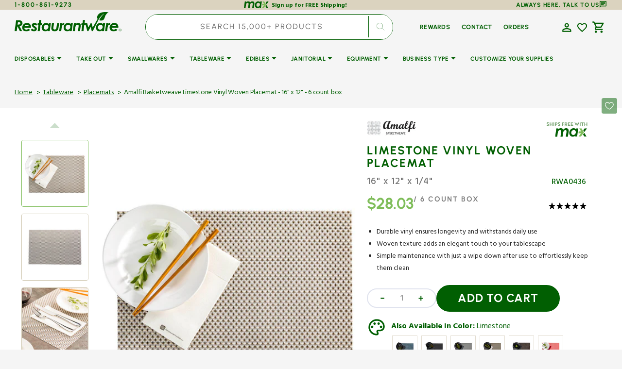

--- FILE ---
content_type: text/css
request_url: https://www.restaurantware.com/cdn/shop/t/62/assets/pfas.css?v=151005750495075730261764833963
body_size: 1244
content:
.product-data,.product-data_cart,.recycled-product-data{margin-top:0rem;padding:12px 2rem;font-size:1.2rem;background:#fae5e5;color:#ff0a0a;min-width:100%;text-transform:uppercase;letter-spacing:.3px;font-weight:400;padding-top:14px;margin-bottom:0}.recycled-product-data{background:#e5efe5;color:#000}.pfas-cartDrawer{grid-column:1/5;padding-top:16px}.moreBtn_pfas{text-decoration:none}.pfas_dns,.cartLinePfas{display:none}.pfas_pdpPopup{width:unset}.alt_product{padding:3rem 1rem}.pfas_alternative{border:1px dashed #006400;padding:0;position:relative;border-radius:4px}.pfas_alternative p{font-size:1.2rem;width:100%;padding-left:0;color:#000}.pfas_alternative .cart-item__name{font-size:1.4rem}.pfas_alternative li{background:#e5efe5;box-shadow:unset}.pfas_alternative span.add-to-cart,.pfas_alternative span.added{font-size:1.5rem;text-transform:uppercase}.cart-items_heading{clip-path:inset(0% 0% 0% 0% round 0rem);background-color:rgb(var(--color-base-background-2));box-shadow:0 0 #0101010a}#main-cart-items .cart-items_ul{width:100%;display:table;list-style-type:none;padding:0;margin-top:0}@media screen and (min-width: 989px){#main-cart-items .cart-items_ul{margin-top:0rem;padding:0 3px;padding-bottom:1.5rem}}#main-cart-items .each_cart-items{display:table;width:100%;padding:1.4rem 2rem .6rem 4rem}.cartItem_media_details{width:47.2%}.cartItem_quantity{width:25%}.cartItem_price{width:10.5%}.alt_product button{width:100%}.alt_product button span{position:unset}.product-form__buttons-row{text-align:center}.alt_product .product-form__submit{height:3rem;padding:0}.cart-item .pfas_restricted-outer{max-width:100%}.pfas_alternative:before{border-bottom:5px solid #006400;border-left:6px solid transparent;border-right:6px solid transparent;display:inline-block;left:8rem;position:absolute;top:-6px;content:""}.pfas_alternative:after{border-bottom:7px solid #e5efe5;border-left:8px solid transparent;border-right:8px solid transparent;display:inline-block;left:7.9rem;position:absolute;top:-5px;clear:both;content:""}.each_cartItem_head{font-size:1.3rem;color:rgb(var(--color-foreground-secondary));font-weight:500;line-height:1.5}.cart-item__amedia-2,.cart-item__amedia-3,.cart-item__amedia-4,.cart-item__amedia-5,.cart-item__amedia-6{display:none}[data-scheme=dark] .cartLine_pfas,[data-scheme=dark] .alt_product a{color:#000}.strikout-price_cart{text-decoration:line-through;color:rgb(var(--color-foreground-secondary));text-decoration-color:rgba(var(--color-foreground-secondary),1);margin-right:5px}@media screen and (min-width: 990px){.cartItem_media_details_pfas{width:65%}.cartLine_pfas{max-width:75%;padding-left:5rem;position:relative}.cart-items_heading{background-color:#eee7e2}.cartLine_pfas:after{content:"";position:absolute;bottom:0;left:2rem;right:0;height:1px;background-color:#f5f5f5;width:96.67vw;max-width:1392px}}@media screen and (min-width: 1239px){.cartLine_pfas{position:relative;bottom:0;left:0%}.subtitle_large_height{height:240px}.subtitle_extraLarge_height{height:280px}}@media screen and (max-width: 989px){.cart-items_heading{display:none}.cartItem_quantity{width:100%}#main-cart-items ul{background-color:rgb(var(--color-base-background-2))}.cartItem_media_details{display:contents!important}.cart-item{display:block!important}.alt_product{padding:.5rem 2rem .5rem .5rem}.pfas_error{padding:0 .5rem}.pfas-item__details{text-align:center;margin-bottom:0}.atc_altBtn .product-form__submit{width:100%}.replace_btn_price{grid-column:2/6!important;padding-top:5px}.atc_altBtn{grid-column:1/6;grid-row:3}}.alt_product .product-form__submit:hover{transition:all .25s ease-in-out;background-color:rgb(var(--color-button-hover))}.alt_product.cart-button .atc-cart{left:-5%}@media screen and (max-width:989px){.product-data,.product-data_cart,.recycled-product-data{padding-left:2rem}}.alt_product .replace_btn_price .product-form__submit{font-size:2rem;text-transform:uppercase}@media screen and (min-width:989px){.pfas-item__details{margin-top:0rem;max-width:160px;word-wrap:break-word;line-height:1.2}.alt_product .price{gap:2.6rem}.alt_product .cart-item__media img{width:85%}.alt_product .cart-item__details{padding-left:0;padding-top:1rem}.alt_product .price dl{justify-content:flex-end}.alt_product{width:108%}.alt_product .price.price--product{padding-right:0;display:flex}.alt_product .product-form__submit{padding:0;height:0;padding:1.5rem 1rem 4rem;width:25rem}.pfas_alternative span.add-to-cart,.pfas_alternative span.added{font-size:2.4rem}.alt_product .cart-item__remove.atc_altBtn{padding-top:0;padding-right:0}.alt_product .cart-item__price-wrapper{padding-left:2rem;margin-left:-2.4rem;position:relative}.alt_product .replace_btn_price .product-form__submit{font-size:2.4rem;text-transform:uppercase}}@media screen and (max-width: 1200px){.alt_product .cart-item__price-wrapper{padding-left:1rem;margin-left:-1rem}.alt_product .price dl{justify-content:flex-end}}@media screen and (max-width: 990px){.alt_product .cart-item__price-wrapper{padding-left:0rem;margin-left:0;position:static}.alt_product .price{gap:1rem;font-size:1.4rem;color:#7fbd5a;font-weight:700}.alt_product .price dl{justify-content:flex-end}}.alt_product.mobile-alt{display:none}@media screen and (max-width: 575px){.alt_product.mobile-alt{display:block}.alt_product .pfas__alternative-title.description.mobile{font-size:1rem;letter-spacing:0px;font-weight:500;color:#757575}.alt_product .mobile-description{width:82%;padding-left:0}.alt_product .product-form__submit.cart-button.button.atc.mobile-replace-btn{width:13.4rem;height:3.6rem;text-transform:uppercase;font-size:1.2rem}.mobile-alt .pfas-item__details.mobile{width:13.4rem}#main-cart-items .alt_product .cart-item .each_cart-items{grid-template-columns:minmax(50px,.8fr) minmax(120px,2.5fr) minmax(90px,1.6fr)}.cartLine_pfas .alt_product .pfas__alternative-title.mobile{display:none}.cartLine_pfas .alt_product .pfas__alternative-title.mobile.heading{display:block;padding:1.5rem;padding-bottom:0;font-weight:700;letter-spacing:2px}.cartLine_pfas .alt_product .mobile-description .pfas__alternative-title.mobile{display:block}}.mobile-alt .each_cart-items.mobile-grid{display:grid;grid-template-rows:auto auto auto auto;grid-template-columns:minmax(50px,.8fr) minmax(120px,2.5fr) minmax(90px,1.3fr);gap:.5rem;padding:1.5rem}.mobile-alt .cart-item__media.mobile-media{grid-row:1;grid-column:1}.mobile-alt .cart-item__details.mobile-details-header{grid-row:1;grid-column:2;padding-left:.8rem}.mobile-alt .cart-item__price.mobile-price-regular{grid-row:1;grid-column:3;display:flex;align-items:flex-start;justify-content:flex-end}.mobile-alt .mobile-count-box{grid-row:2;grid-column:2;padding-left:.8rem}.mobile-alt .mobile-sku{grid-row:3;grid-column:2;padding-left:.8rem}.mobile-alt .mobile-description{grid-row:4;grid-column:1 / 3;padding-left:.8rem}.mobile-alt .cart-item__remove.atc_altBtn.mobile-replace{grid-row:4;grid-column:3;display:flex;flex-direction:column;align-items:flex-end;justify-content:flex-start}.alt_product:not(.mobile-alt){display:none}@media screen and (min-width: 576px){.cartLine_pfas .alt_product{display:block}.cartLine_pfas .alt_product.mobile-alt{display:none}}.mobile-alt .count-box{font-size:1.2rem;color:#747474;text-transform:uppercase;font-weight:500}.mobile-alt .pdp-sku.fixed{font-size:1.2rem;color:#73a06d;font-weight:700;letter-spacing:.1rem}.mobile-alt .mobile-replace-btn{font-size:1.4rem;padding:.5rem;min-height:3rem}.mobile-alt .pfas-item__details.mobile{font-size:1rem;margin-top:.7rem;text-align:center}.pfas_error{background:#fff}.pfas__cart-item{padding:.7rem 0rem;color:#fff;background:#fff}#main-cart-items .alt_product .each_cart-items{padding:1.4rem 2.6rem}.alt_product .pfas__alternative-title{font-size:1.2rem;letter-spacing:1px;text-transform:uppercase;color:#747474;font-weight:600}.alt_product .pdp-sku span{color:#73a06d;font-family:Hind Mysuru,sans-serif;font-weight:600;font-size:1.6rem}.alt_product .pfas__alternative-title.description{text-transform:none}.pdp-sticky-atc .product-data{margin-bottom:1rem}
/*# sourceMappingURL=/cdn/shop/t/62/assets/pfas.css.map?v=151005750495075730261764833963 */


--- FILE ---
content_type: text/css
request_url: https://www.restaurantware.com/cdn/shop/t/62/assets/component-discounts.css?v=176782334916401840811768990361
body_size: -677
content:
.discounts {
  font-size: 1.2rem;
  color: rgb(var(--color-foreground-secondary));
  display: flex;
  flex-direction: column;
  gap: 0.5rem;
}

.discounts__wrapper {
  margin-top: 1rem;
}

.discounts__discount {
  display: flex;
  line-height: 1.5;
}

.discounts__discount--end {
  justify-content: flex-end;
}

.discounts__discount--center {
  justify-content: center;
}

.discounts__discount > .icon {
  width: 1.2rem;
  height: 1.2rem;
  margin-right: 0.7rem;
}

--- FILE ---
content_type: text/css
request_url: https://www.restaurantware.com/cdn/shop/t/62/assets/section-megamenu.css?v=72661862098091180791765348488
body_size: 687
content:
.mega-menu__wrapper .list-unstyled{-webkit-column-gap:1.25rem;-moz-column-gap:1.25rem;column-gap:1.25rem;orphans:1;widows:1}.megaSubLi{display:block;width:100%;margin-bottom:.5rem}.list-unstyled.list-unstyled-disposables li{margin-right:4rem}.submenu__list-item{margin:0;list-style:none;padding-left:15px}.submenu__list-item span{font-family:var(--font-body-family)}.header__inline-menu .header__menu-item{font-family:var(--font-header-menu-family);font-style:var(--font-header-menu-style);font-weight:var(--font-header-menu-weight);text-transform:var(--font-header-menu-text-transform)}.megaSubLi>.header__menu-item{font-size:1.4rem;letter-spacing:1px}.header__inline-menu .submenu__list-item .header__menu-item{font-size:1.2rem;font-weight:500;letter-spacing:1px}[data-scheme=dark] .header__inline-menu .submenu__list-item .header__menu-item{color:#fff}.header__inline-menu .submenu__list-item .header__menu-item:hover{color:rgb(var(--color-base-button-background))}.list-menu--megamenu-visible .mega-menu{opacity:1;pointer-events:all;height:55rem}.mega-menu{position:absolute;top:100%;left:0;right:0;display:flex;justify-content:space-between;padding-block:2rem;opacity:0;pointer-events:none;overflow-y:auto;transition:opacity var(--duration-default) .1s;box-shadow:0 2rem 3rem #0101011a,0 999rem 0 999rem rgba(var(--color-overlay-background),.3);z-index:3}@media screen and (min-width: 1600px){.mega-menu{gap:6.4rem}}.mega-menu:hover,.mega-menu:focus,.mega-menu:focus-visible{opacity:1;pointer-events:all}.mega-menu::-webkit-scrollbar{width:.4rem}.mega-menu::-webkit-scrollbar-thumb{background-color:rgb(var(--color-border));border-radius:2rem}.mega-menu__list{display:flex;flex-wrap:wrap;gap:1.6rem;margin-left:-1rem;height:100%;max-width:100%}.mega-menu__link{min-width:16rem;transition-property:background,color;transition-duration:var(--duration-default);border-radius:.2rem}.mega-menu__link:hover{background-color:rgba(var(--color-foreground),.035)}@media screen and (min-width: 1600px){.mega-menu__link{min-width:20rem}}.mega-menu__wrapper+.mega-menu__item{margin-left:auto}.mega-menu__item{display:flex;flex-direction:column;align-items:flex-start;justify-content:center;border-radius:.5rem;overflow:hidden}.mega-menu__items-row .mega-menu__item:first-child{margin-right:2rem}.mega-menu__items-column .mega-menu__item:first-child{margin-bottom:2rem}@media screen and (min-width: 750px){.megamenu__view-all-btn{color:rgb(var(--color-accent));font-size:13px;font-weight:600;text-decoration:none;letter-spacing:.2px}}.mega-menu__item :hover+.mega-menu{opacity:1;pointer-events:all;visibility:visible}.mega-menu__items{margin-left:2rem}.mega-menu__item-image{width:100%;height:100%}.mega-menu__item-heading{position:relative;max-width:20.8rem;z-index:3}.mega-menu__item-heading+.mega-menu__item-description{margin-top:.8rem}.mega-menu__item-description{position:relative;font-size:1.3rem;max-width:23.2rem;color:rgb(var(--color-foreground-secondary));z-index:3}*+.mega-menu__item-button-wrapper{margin-top:3.2rem}.mega-menu__item-button-wrapper{display:flex;flex-direction:column-reverse;justify-content:flex-start;flex-wrap:wrap;gap:1.6rem;z-index:4}@media screen and (min-width: 576px){.mega-menu__item-button-wrapper{flex-direction:row;align-items:center}}@media screen and (min-width: 1200px){.mega-menu__item-button-wrapper{flex-direction:column-reverse;align-items:flex-start}}@media screen and (min-width: 1600px){.mega-menu__item-button-wrapper{flex-direction:row;align-items:center}}.mega-menu__item-button-wrapper .mega-menu__item-text-wrapper,.mega-menu__item-button-wrapper .mega-menu__item-text{z-index:3}.mega-menu__item-button-wrapper .button{z-index:4}.mega-menu__item-text-wrapper{position:relative;display:inline-flex;align-items:center;justify-content:flex-start;gap:.8rem;z-index:3}.mega-menu__item-text{font-size:1.3rem;line-height:1;color:rgb(var(--color-foreground-secondary))}.mega-menu__item-text--accent{font-family:var(--font-heading-family);font-style:var(--font-heading-style);font-weight:var(--font-heading-weight);font-size:2rem;letter-spacing:calc(var(--font-heading-letter-spacing) * .1);color:rgb(var(--color-accent))}.mega-menu__item--light .mega-menu__item-heading,.mega-menu__item--light .mega-menu__item-description,.mega-menu__item--light .mega-menu__item-text,.mega-menu__item--light .mega-menu__item-text--accent{color:#fff}.mega-menu__submenu li:last-child{margin-bottom:1.6rem}.mega-menu__submenu li .mega-menu__submenu-item{padding-block:.8rem;font-weight:500;font-size:1.4rem}.header__menu-item:focus+.mega-menu,.header__menu-item:focus-visible+.mega-menu,.header__menu-item:focus-within+.mega-menu,.list-menu.list-menu--inline.active .header__menu-item:hover+.mega-menu{opacity:1;pointer-events:all}.menu-drawer .mega-menu__items{flex-direction:column;max-width:100%;padding-bottom:1.2rem}@media screen and (max-width: 989px){[data-scheme=light] .mega-menu__item--mobile-overlay .mega-menu__overlay{position:absolute;content:"";top:0;right:0;bottom:0;left:0;width:100%;height:100%;background-color:rgb(var(--color-overlay-background));border-radius:.5rem;opacity:.4!important}.menu-drawer .mega-menu__items{display:none}[data-scheme=light] .mega-menu__item--mobile-overlay .mega-menu__item-heading,[data-scheme=light] .mega-menu__item--mobile-overlay .mega-menu__item-description,[data-scheme=light] .mega-menu__item--mobile-overlay .mega-menu__item-text,[data-scheme=light] .mega-menu__item--mobile-overlay .mega-menu__item-text--accent{color:#fff}}@media screen and (prefers-color-scheme: light) and (max-width: 989px){[data-scheme=auto] .mega-menu__item--mobile-overlay .mega-menu__overlay{position:absolute;content:"";top:0;right:0;bottom:0;left:0;width:100%;height:100%;background-color:rgb(var(--color-overlay-background));border-radius:.5rem}[data-scheme=auto] .mega-menu__item--mobile-overlay .mega-menu__item-heading,[data-scheme=auto] .mega-menu__item--mobile-overlay .mega-menu__item-description,[data-scheme=auto] .mega-menu__item--mobile-overlay .mega-menu__item-text,[data-scheme=auto] .mega-menu__item--mobile-overlay .mega-menu__item-text--accent{color:#fff}}.mega-menu__wrapper .list-unstyled-packaging-programs[class*=Fourseasons],.mega-menu__wrapper .list-unstyled-packaging-programs[class*=Fourseason],.mega-menu__wrapper .list-unstyled-packaging-programs[class*=nobu]{column-count:1}
/*# sourceMappingURL=/cdn/shop/t/62/assets/section-megamenu.css.map?v=72661862098091180791765348488 */


--- FILE ---
content_type: text/css
request_url: https://www.restaurantware.com/cdn/shop/t/62/assets/template-collection.css?v=44336665945754821911764671866
body_size: 1302
content:
.collection-wrapper{position:relative;display:grid;column-gap:1rem;row-gap:3rem}@media screen and (max-width: 768px){.collection-wrapper{row-gap:1rem}}@media screen and (min-width: 767px){.collection-wrapper{grid-template-columns:29.3rem auto}.main-collection__description p{font-size:2rem}}.collection-wrapper--empty{grid-template-columns:1}.products-grid_no-filter{grid-column:span 2}.collection{position:relative}.collection-filters{display:flex;flex-direction:column}.main-collection__description{padding:2rem 4rem}@media screen and (min-width: 990px){.collection-filters{display:block}.main-collection__description{padding:2rem 10rem}}.collection-product-list{list-style:none;padding:0;margin-top:0;margin-bottom:0}.collection--empty .title-wrapper{padding-top:10rem;padding-bottom:15rem}.collection-product{position:relative}.collection-product .loading-overlay{top:0;right:0;bottom:0;left:0;z-index:6;display:none;width:100%;padding:0 5rem;background-color:rgba(var(--color-background),.7)}.collection-product.loading>.loading-overlay{display:block}.collection-product.loading>.loading-overlay .loading-overlay__spinner{top:15rem}.collection-product-list{display:grid;grid-template-columns:1fr;gap:1rem}.collection-product-list .collection-product-card{height:100%}.collection-product-list-2-mobile,.collection-product-list{grid-template-columns:repeat(2,1fr)}@media screen and (max-width: 475px){.collection-product-list{grid-template-columns:repeat(2,1fr)}}@media screen and (max-width: 575px){.collection-wrapper .card-bottom .button,.sku-name{font-size:1.2rem}.collection-wrapper.container{padding-left:1rem;padding-right:1rem}}@media screen and (min-width: 576px){.collection-product-list{grid-template-columns:repeat(2,1fr)}}@media screen and (min-width: 990px){.collection-product-list{grid-template-columns:repeat(2,1fr)}}@media screen and (min-width: 1200px){.collection-product-list{grid-template-columns:repeat(3,1fr)}}@media screen and (min-width: 1360px){.collection-product-list{grid-template-columns:repeat(4,1fr)}}.collection-product-list img.img-scale{transition:transform var(--duration-default) ease}.collection-product-list .collections-grid__card:hover img.img-scale{transform:scale(1.05)}@media screen and (min-width: 1200px){.collection-product-list .collection-product-card--portrait{min-height:70rem}}@media screen and (min-width: 1360px){.collection-product-list .collection-product-card--portrait{min-height:78rem}}@media screen and (min-width: 1200px){.collection-product-list .collection-product-card{height:100%}.collection-product-list .collection-product-card--portrait .card-wrapper:before{padding-bottom:130%}.collection-product-list .collection-product-card--square .card-wrapper:before{padding-bottom:100%}.collection-product-list .collection-product-card--landscape .card-wrapper:before{padding-bottom:70%}}.collection-product-image{position:relative;display:none;grid-column-start:3;grid-row:2/span 2;margin:-1px -1px 0;overflow:hidden;z-index:2}@media screen and (min-width: 990px){.collection-product-image{display:block}}.collection-product-image--left{grid-column-start:1}.collection-product-image__wrapper{width:100%;height:100%}.collection-product-image__media{display:block;position:absolute;top:0;left:0;right:0;width:100%;height:115%;object-fit:cover}.title-wrapper-empty .title .link{font-size:inherit;letter-spacing:0;transition:var(--duration-default)}@media screen and (min-width: 990px){.collection-product .pagination-wrapper{margin-top:8rem}}.collections-grid{display:grid;grid-template-columns:repeat(2,1fr);column-gap:1.4rem;row-gap:3.2rem;list-style:none;margin:0;padding:0}.collections-grid.seven-grid,.collections-grid.collections-grid--7{column-gap:1rem}.collections-grid--1{grid-template-columns:1fr}@media screen and (min-width: 576px){.collections-grid--2,.collections-grid--3,.collections-grid--4,.collections-grid--5,.collections-grid--6{grid-template-columns:repeat(2,1fr)}}@media screen and (min-width: 750px){.collections-grid--3,.collections-grid--4,.collections-grid--5,.collections-grid--6{grid-template-columns:repeat(2,1fr)}}@media screen and (min-width: 990px){.collections-grid--4,.collections-grid--5,.collections-grid--6{grid-template-columns:repeat(4,1fr)}}@media screen and (min-width: 1200px){.collections-grid--5,.collections-grid--6{grid-template-columns:repeat(5,1fr)}}@media screen and (min-width: 1360px){.collections-grid--6{grid-template-columns:repeat(6,1fr)}}.collections-grid__item{position:relative;display:flex;flex-direction:column;justify-content:space-between}.section-list-collections .collections-grid__item{background-color:#fff}.collections-grid__image{position:relative;border-radius:.6rem;background-color:#e7e7e7;overflow:hidden}.collections-grid__image--landscape{padding-bottom:50%}.collections-grid__image--portrait{padding-bottom:130%}.collections-grid__image--square{padding-bottom:100%}.rw-swiper.brand .collections-grid__image--square{margin-right:20px}.collections-grid__image img{position:absolute;top:0;right:0;bottom:0;left:0;width:100%;height:100%;object-fit:cover}.collections-grid__image--contain img{object-fit:contain}.collections-grid__title{margin-top:2.4rem;margin-bottom:0}.section-list-collections .collections-grid__information .collections-grid__title{margin:10px}.collections-grid__desc{margin-top:.8rem;margin-bottom:0}.collections-grid__link{text-decoration:none;color:rgb(var(--color-foreground-title));transition:color var(--duration-default) ease;line-height:2.2rem;letter-spacing:1px}.collections-grid__link:hover{color:rgb(var(--color-button));cursor:pointer}.section-list-collections.collections-grid__item .collections-grid__information,.section-list-collections .collections-grid__item .collections-grid__information-wrapper{display:flex;justify-content:center;text-align:center}.rw-section-list-collections .collections-grid__item{justify-content:unset;display:flex;flex-direction:column}.rw-section-list-collections .collections-grid__information{flex-grow:1;display:flex;flex-direction:column;justify-content:space-between}.rw-section-list-collections .four-grid .collections-grid__information{background-color:var(--color-background-1-pages);min-height:15rem}.rw-section-list-collections .seven-grid .collections-grid__information{background-color:#fff;min-height:10rem}.rw-section-list-collections .four-grid .collections-grid__information-wrapper{background-color:#fff;padding-left:4rem;flex-grow:1;display:flex;flex-direction:column;justify-content:flex-start;min-height:15rem}.rw-section-list-collections .seven-grid .collections-grid__information-wrapper{min-height:10rem;padding:0 2rem;display:flex;flex-direction:column;justify-content:center;align-items:center;text-align:center;flex-grow:1}.collections-grid.collections-grid--4.four-grid.load-more-grid .collections-grid__information:before{content:"";position:absolute;top:0;left:0;right:0;width:100%;height:1.2rem;background-color:#e2dcd0}.collections-grid.collections-grid--4.four-grid.load-more-grid .collections-grid__information{position:relative}.rw-section-list-collections .sub-category-list{list-style:none;padding:10px 0;line-height:1.5;letter-spacing:1px;line-height:18px;font-size:1.4rem;font-weight:400}.rw-section-list-collections .sub-category-list a{text-decoration:none}.rw-section-list-collections .four-grid .collections-grid__information-wrapper{background-color:#fff;padding:1rem 4rem}.rw-section-list-collections .four-grid .collections-grid__information{background-color:var(--color-background-1-pages)}.rw-section-list-collections .seven-grid .collections-grid__information{background-color:#fff}.rw-section-list-collections .seven-grid .collections-grid__information-wrapper{min-height:10rem;padding:0 3rem;display:flex;flex-direction:column;justify-content:center;align-items:center;text-align:center}.rw-section-list-collections .seven-grid .collections-grid__title{margin:0}.rw-section-list-collections .collections-grid--7 .collections-grid__title{font-size:1.6rem;font-weight:500;color:#015f02}.rw-section-list-collections .collections-grid__image{border-radius:unset}.rw-section-list-collections .four-grid .collections-grid__title{margin-top:1.4rem}.rw-section-list-collections .collections-grid__desc.clamp-2{display:-webkit-box;-webkit-box-orient:vertical;-webkit-line-clamp:4;line-clamp:4;overflow:hidden;color:#000;font-size:1.1rem;letter-spacing:1.3px;line-height:16px;font-weight:400}.rw-section-list-collections .collections-grid__title,.rw-section-list-collections .collections-grid_shop_title{text-transform:uppercase;font-weight:700;letter-spacing:.1rem;font-size:2rem}.rw-section-list-collections .collections-grid_shop_title{font-size:1.2rem;margin:1.4rem 0 1rem;font-weight:750}@media screen and (min-width: 576px){.rw-section-list-collections .collections-grid--7{grid-template-columns:repeat(2,1fr)}}@media screen and (min-width: 750px){.rw-section-list-collections .collections-grid--7{grid-template-columns:repeat(3,1fr)}}@media screen and (min-width: 990px){.rw-section-list-collections .collections-grid--7{grid-template-columns:repeat(4,1fr)}}@media screen and (min-width: 1200px){.rw-section-list-collections .collections-grid--7{grid-template-columns:repeat(5,1fr)}}@media screen and (min-width: 1360px){.rw-section-list-collections .collections-grid--7{grid-template-columns:repeat(7,1fr)}}.rw-section-list-collections .hover-button{position:absolute;top:52%;left:50%;transform:translate(-50%,-50%);background-color:rgba(var(--color-foreground));color:#fff;padding:12px 35px 4px;text-decoration:none;opacity:0;transition:opacity .3s ease;z-index:2;border-radius:30px;font-size:16px;font-weight:600;letter-spacing:1px}.rw-section-list-collections .collection-grid-yellow-hover:hover .hover-button{opacity:1;min-width:15rem}.rw-section-list-collections .collection-grid-yellow-hover:hover img{opacity:.5}.rw-section-list-collections .collection-grid-yellow-hover:hover:after{background-color:#bbaf8e80}.rw-section-list-collections .collection-grid-yellow-hover:after{content:"";position:absolute;top:0;right:0;bottom:0;left:0;background-color:#bbaf8e00;pointer-events:none;transition:background-color .3s ease;z-index:1}.main-collection__description span{color:var(--color-foreground-first);letter-spacing:.5px}.main-collection__description p{background-color:rgb(var(--color-background))!important;color:var(--color-foreground-first);letter-spacing:1px}.collection-product .full-unstyled-link{color:rgb(var(--color-foreground))}@media screen and (min-width: 767px) and (max-width: 990px){.collection-product .card-bottom .button{font-size:1.2rem}.main-collection__description{padding:2rem 6rem}}.rw-section-carousel-collections.brand-collections{margin-top:3rem}.rw-section-list-collections{margin-bottom:1rem}.shopify-section.collection-grid-section .container{background-color:#f5f5f5}.rw-section-list-collections .four-grid .collections-grid__title{min-height:5rem;display:flex;align-items:baseline;justify-content:flex-start;margin-top:2rem}.rw-section-list-collections .four-grid .collections-grid__title span{text-align:left}.collection-banner-section .breadcrumb.child.shrink{padding-bottom:1rem}.collection-container.swiper-pointer-events .collections-grid__link{font-weight:400}.sub-category-list li a:hover{text-decoration:underline;color:#7fbd5a}.collection .button-wrapper button{border-radius:50px;padding:.5rem 3rem;text-transform:uppercase;color:rgba(var(--color-button-secondary));background-color:#fff}.collection .button-wrapper button:hover{color:#fff;background-color:rgba(var(--color-button-secondary))}
/*# sourceMappingURL=/cdn/shop/t/62/assets/template-collection.css.map?v=44336665945754821911764671866 */


--- FILE ---
content_type: text/css
request_url: https://cdn.boostcommerce.io/widget-integration/theme/customization/596584-2.myshopify.com/9T4HZVayqm/customization-1764324711315.css
body_size: 5854
content:
/*********************** Custom css for Boost AI Search & Discovery  ************************/
.boost-sd__recommendation {
    max-width: 1440px;
}
:root {
  --boostsd-product-list-gap-desktop: 10px; /* or whatever value you prefer */
}
.count-box-text{
    font-size: 1.2rem;
    color: #000000;
    font-family: 'Urbanist', sans-serif;
    font-weight: 300;
    text-transform: lowercase;
    letter-spacing: 0.5px;
}
.rw_boost-sd__product-dim{
    min-height: 20px;
    display: flex;
    align-items: center;
    font-size: 1.4rem;
    letter-spacing: 0.1rem;
    margin-top: 0.4rem;
    margin-bottom: 0rem;
    color: #000000;
}
.boost-sd__product-price-wrapper{
    margin-top: 1.4rem;
}
.boost-sd__format-currency{
    font-size: 2.2rem;
    color: #7FBD5A;
    font-weight: 700;
}
.boost-sd__recommendation-title {
    background-color: #E2DCD0;
    margin-bottom: 0;
    padding: 1.8rem 0;
    margin-top: 4rem;
}
.boost-sd__recommendation-title-text{
    padding: 0;
    font-size: 2.4rem;
    text-transform: uppercase;
    color: #015F02;
    font-family: 'Urbanist', sans-serif;
    font-weight: 700;
    letter-spacing: 0.5px;
}
.boost-sd__swiper.product {
    padding: 2rem 4rem;
    background: #EFEEEA;
    max-width: 100%;
    margin: 0 auto;
    position: relative;
}
.boost-sd__recommendation .boost-sd__slider.product .boost-sd__slider-button{
  margin-bottom: 3rem;
  background-color: #EFEEEA;
}
.boost-sd__recommendation .boost-sd__slider.product .boost-sd__slider-button:hover,
.boost-sd__recommendation .boost-sd__slider.product .boost-sd__slider-button:active,
.boost-sd__recommendation .boost-sd__slider.product .boost-sd__slider-button:focus 
{
  background-color: inherit;
  color: inherit;
}
.boost-sd__recommendation .boost-sd__slider.product .boost-sd__slider-button:hover svg{
  filter: none;
}
/* .boost-sd__product-image-wrapper--square{
    max-width: 14.5rem;
    margin-left: auto;
    margin-right: auto;
    margin-top: -1.4rem;
} */

.is-max-true {
    position: absolute;
    top: 0;
    right: 0;
    padding: 1rem;
    z-index: 1;
}

.boost-sd__recommendation .boost-sd__product-item--no-border{
    padding: 0rem;
    padding-bottom: 0rem;
}
.boost-sd__product-vendor{
    color: #015F02;
    font-size: 1.2rem;
    font-weight: 750;
    font-family: 'Urbanist', sans-serif;
    margin-bottom: 0.4rem;
}
.boost-sd__product-vendor:hover{
    color: #015F02;
}
.boost-sd__product-title{
    color: #015F02;
    font-size: 1.4rem;
    font-weight: 750;
    font-family: 'Urbanist', sans-serif;
    max-height: 6rem;
    min-height: 20px;
}
.boost-sd__product-title:hover{
    color: #015F02;
}
.boost-sd__product-item .boost-sd__button{
    opacity: 1;
    margin-top: auto;
    border-radius: 3rem;
    background-color: #015F02;
    text-transform: uppercase;
    display: block;
    font-weight: 700;
    padding-left: 0.6rem;
}
.add-to-cart-button .boost-sd__button{
    padding-top: 1rem;
    padding-bottom: 0.4rem;
    border: none;
}
.boost-sd__product-item .boost-sd__button--quick-view{
    padding: 0px;
    padding-left: 0;
    padding-right: 0;
    margin-left: auto;
    margin-right: auto;
}
.boost-sd__product-image-column--in-bottom{
    display: block;
}
.boost-sd__product-info{
    gap: 0.2rem;
    flex-direction: column;
    margin-top: 0.6rem;
}
.boost-sd__product-item .boost-sd__button.boost-sd__button--quick-view{
    max-height: 2.4rem;
    position: absolute;
    left: 50%;
    bottom: 2rem;
    display: flex;
    align-items: center;
    justify-content: center;
    gap: .4rem;
    margin: 0;
    padding: 0 .6rem;
    height: auto;
    min-width: unset;
    width: max-content;
    max-width: 70%;
    min-height: 2.4rem;
    font-weight: 500;
    border: none;
    text-transform: none;
    text-decoration: none;
    letter-spacing: .04em;
    color: rgba(var(--color-accent), 1);
    box-shadow: none;
    opacity: 0;
    background-color: rgb(var(--color-background));
    transition: transform var(--duration-short), opacity var(--duration-short), background-color var(--duration-default);
    transform: translate(-50%) translateY(100%);
    z-index: 3;
    pointer-events: all;
    cursor: pointer;
    top: 75%;
    border-radius: 50px;
}
.boost-sd__product-item-grid-view-layout-image .rwMax-img{
    width: 100%;
    height: 100%;
}
.boost-sd__product-link-image:hover .boost-sd__button.boost-sd__button--quick-view {
    opacity: 1 !important;
}
.boost-sd__product-link-image:hover .boost-sd__product-image-img{
    transition: transform var(--duration-long) ease, opacity var(--duration-default);
    transform: scale(0.95);
}
.quick-view-text{
    color: rgb(var(--color-foreground));
    font-size: 1.5rem;
    font-family: var(--font-button-family);
    line-height: 1;
    font-weight: 500;
    letter-spacing: 0.2px;
    text-transform: capitalize;
}
.rw_boost-sd__product-sku{
    font-size: 1.5rem;
    font-family: 'Urbanist', sans-serif;
    color: #73A06D;
    margin-top: 1px;
    font-weight: 600;
}
.boost-sd__swiper .slick-dots{
    display: none !important;
}
.boost-sd__swiper .slick-dotted.slick-slider {
    margin-bottom: 14px;
}

.add-to-cart-button .boost-sd__button:hover{
    background-color: rgb(var(--color-button-hover));
    color: rgb(var(--color-button-text-hover));
}

.boost-sd__recommendation-title:after{
    border-top: inherit;
}
.icon.icon-eye{
    width: 1.6rem;
    height: 1.6rem;
}



@media screen and (min-width: 768px) {
    .custom-carousel .swiper-visible .boost-sd__product-item:hover .boost-sd__product-info-wrapper a{
        max-height: 6rem;
        -webkit-line-clamp: 3;
        overflow: hidden; 
    }
    .boost-sd__product-info-wrapper .boost-sd__product-link{
        max-height: 20px;
        overflow: hidden;
        transition: max-height 0.25s ease-in-out; /* <-- put transition here */
    }

}
.boost-sd__swipe .boost-sd__product-item-grid-view-layout-image{
    margin-top: 0;
}
.rwMax-logo.light-max-logo{
    min-height: 2.4rem;
}


.boost-sd__product-info-wrapper {
  flex: 1 1 auto; /* grow to take space */
  display: flex;
  flex-direction: column;
  justify-content: space-between; /* push price to bottom */
  padding: 0rem 1.5rem;
  /* min-height: 20rem; */
}

.alternate-prev,
.alternate-next{
    display: none;
}
/*********************** Custom css for Search Dropdown  ************************/

.boost-sd__instant-search-results--two-column .boost-sd__instant-search-column--others{
    background-color: #E2DCD061;
    width: 246px;
}
.boost-sd__header-item{
    color: #015f02;
    font-weight: 500;
    letter-spacing: 1.5px;
    font-size: 14px;
    font-family: var(--font-body-family);
    text-transform: uppercase;
}

.boost-sd__suggestion-queries-item-link{
    display: flex;
    flex-direction: column;
}
.boost-sd__suggestion-queries-group .boost-sd__suggestion-queries-link {
    font-size: 14px;
}
.boost-sd__instant-search-results--two-column.boost-sd__instant-search-results--product-type-list.boost-sd__instant-search-results--product-per-row-2 .boost-sd__instant-search-product-list-items{
    display: grid;
}
.boost-sd__suggestion-queries-item-product--right{
    padding: 8px;
    width: 100%;
}
.boost-sd__instant-search-results--two-column.boost-sd__instant-search-results--product-type-list.boost-sd__instant-search-results--product-per-row-2 .boost-sd__suggestion-queries-item--product{
    max-width: 100%;
}

.boost-sd__suggestion-queries-item-product--left{
    width: 100%;
}
.boost-sd__suggestion-queries-item-img{
    padding: 35px;
}

.boost-sd__suggestion-queries-item-vendor,.boost-sd__suggestion-queries-item-title {
    color: #015f02;
    font-weight: 700;
    font-size: 12px;
    font-family: var(--font-body-family);
}
.boost-sd__suggestion-queries-item-title {
    line-height: 1.2;
   font-size: calc(var(--font-heading-card-scale) * 0.9rem);
}
.boost-sd__suggestion-queries-item-vendor{
    text-transform: uppercase;
    font-weight: 600;
}
.boost-sd__suggestion-queries-item-sku{
    font-size: 15px;
    color: var(--color-text-count);
    font-weight: 600;
    font-family: var(--font-body-family);
    letter-spacing: 0.5px;
}
.boost-sd__instant-search-results--two-column.boost-sd__instant-search-results--product-type-list .boost-sd__suggestion-queries-item-product--left:before {
    padding-top: 110.333%;
}
.boost-sd__suggestion-queries-item-dimension {
    color: rgb(var(--color-secondary-text));
    font-size: 1.4rem;
}
li.boost-sd__suggestion-queries-item.boost-sd__suggestion-queries-item--product {
    padding: 0px;
    border: 1px solid #DDD;
}

.boost-sd__instant-search-column.boost-sd__instant-search-column--products.boost-sd__g-scrollable{
    width: 767px !important;
}

.boost-sd__suggestion-queries-item-product-card-information__wrapper {
    min-height: 70px;
}
.boost-sd_not-customer .boost-sd__suggestion-queries-item-price {
    display: none;
}
.boost-sd__suggestion-queries-item-product.boost-sd__suggestion-queries-item-product--left.custom-product img {
    padding: 0px;
}
.boost-sd__suggestion-queries-item-product.boost-sd__suggestion-queries-item-product--left.custom-product:before, .boost-sd__instant-search-results--two-column.boost-sd__instant-search-results--product-type-list .boost-sd__suggestion-queries-item-product--left:before {
    padding-top: 100%;
}
.boost-sd__suggestion-queries-item-amount .boost-sd__format-currency {
    color: var(--color-text-price-1);
}

@media screen and (min-width: 990px) {
    .boost-sd__instant-search-column.boost-sd__instant-search-column--products.boost-sd__g-scrollable{
        width: 880px !important;
    }
    .boost-sd__instant-search-results--two-column.boost-sd__instant-search-results--product-type-list.boost-sd__instant-search-results--product-per-row-2 .boost-sd__instant-search-product-list-items {
        grid-template-columns: repeat(4, 1fr);
    }
}


/* @media only screen and (max-width: 767px){
    .slick-slide.slick-active{
        display: none !important;
    }
    .slick-slide.slick-current{
        width: 100% !important;
        display: block !important;
    }
} */
@media only screen and (min-width: 768px) {
    .boost-sd__recommendation .boost-sd__product-item--no-border
    {
        margin-left: 0;
        margin-right: 0rem;
    }
    .boost-sd__product-vendor{
        margin-top: 0;
    }

}
@media only screen and (min-width: 1024px) {
    ul.boost-sd__instant-search-product-list-items {
       gap: 10px;
    }
}

@media only screen and (max-width: 1024px) {
    .boost-sd__suggestion-queries-item--product {
        margin-left: 3px;
        margin-bottom: 3px;
    }

    .boost-sd__instant-search-results--product-type-grid .boost-sd__suggestion-queries-item--product {
        flex: 0 0 50%;
        max-width: 49%;
    }

    ul.boost-sd__instant-search-product-list-items {
       gap: 0px;
    }

    .boost-sd__instant-search-results--mobile-style1.boost-sd__instant-search-results--product-type-grid .boost-sd__suggestion-queries-item--product:nth-child(2n),
    .boost-sd__instant-search-results--mobile-style1.boost-sd__instant-search-results--product-type-grid .boost-sd__suggestion-queries-item--product:nth-child(odd){
        padding-left: 0px;
        padding-right: 0px;
    }

    .boost-sd__instant-search-results--mobile-style1.boost-sd__instant-search-results--product-type-grid 
    .boost-sd__suggestion-queries-item-product--left:before {
     padding-top: 100.331%;
    }

}


/*------------------------------------- Boost Search Trending Products Swiper --------------------------------------*/






/* Carousel wrapper to contain buttons outside overflow area */
.custom-carousel {
  position: relative;
  /* Remove overflow hidden from here */
  padding: 0 70px; /* Add padding to make space for buttons */
}

/* Inner carousel container with overflow hidden */
.custom-carousel .swiper {
  overflow: hidden; /* Move overflow hidden to the swiper container */
  position: relative;
}

.custom-carousel .swiper-wrapper {
  display: flex;
  align-items: stretch;
}

.custom-carousel .swiper-slide,
.custom-carousel-slide {
  display: flex;
  align-items: stretch;
  height: auto;
  box-sizing: border-box;
}

/* Product styling remains the same */
.custom-carousel-slide > * {
  width: 100%;
  display: flex;
  flex-direction: column;
  height: 100%;
}

.custom-carousel-slide .product-item,
.custom-carousel-slide .product-card {
  display: flex;
  flex-direction: column;
  height: 100%;
  margin: 0;
  padding: 10px;
  box-sizing: border-box;
}

.custom-carousel-slide .product-content,
.custom-carousel-slide .product-info {
  flex: 1;
  display: flex;
  flex-direction: column;
  justify-content: space-between;
}

.custom-carousel-slide .product-title {
  margin-bottom: auto;
}

.custom-carousel-slide .product-price {
  margin-top: auto;
}

/* Navigation buttons positioned in the padding area */
.custom-carousel-prev,
.custom-carousel-next {
  position: relative;
  top: -230px;
  transform: translateY(-50%);
  z-index: 10;
  width: 50px;
  height: 50px;
  display: flex;
  align-items: center;
  justify-content: center;
}

.custom-carousel-prev {
  left: -5px;
}

.custom-carousel-next {
  right: -5px;
}

.template-cart .custom-carousel-prev {
  left: 10px;
  top: -210px;
}

.template-cart .custom-carousel-next {
  right: 10px;
  top: -210px;
}


/* Style the actual button elements */
.custom-carousel-prev button,
.custom-carousel-next button {
  border: none;
  border-radius: 50%;
  cursor: pointer;
  display: flex;
  align-items: center;
  justify-content: center;
  position: absolute;
  top: 50%;
  transform: translateY(-50%);
  z-index: 10; /* Above the masks */
  width: 0px;
  height: 0px;
}

.custom-carousel-prev button:hover,
.custom-carousel-next button:hover {
  transform: scale(1.1);
}

/* Hover effects */
.custom-carousel-slide.hover-active {
  transform: translateY(-2px);
  transition: transform 0.2s ease;
}

/* Responsive adjustments */
@media (max-width: 768px) {
  .custom-carousel {
    padding: 0 50px; /* Smaller padding on tablet */
  }
  
  .custom-carousel-slide {
    padding: 0px;
  }
  .template-cart .carousel-navigation-container{
    margin: 0 -5%;
  }
  .custom-carousel-prev {
    left: 5px;
  }
  
  .custom-carousel-next {
    right: 5px;
  }
  
  .custom-carousel-prev,
  .custom-carousel-next {
    width: 40px;
    height: 40px;
    left: 0px;
  }
  .template-cart .boost-sd__swiper.product{
    width: 100%;
  }
}

@media (max-width: 480px) {
  .custom-carousel { 
    padding: 0 35px; /* Even smaller padding on mobile */
  }
  .template-cart .boost-sd__swiper.product{
    width: 85%;
  }
  .custom-carousel-prev,
  .custom-carousel-next {
    width: 35px;
    height: 35px;
  }
}

/* Create overlay masks to hide slides in padding areas */
.boost-sd__swiper.product::before,
.boost-sd__swiper.product::after {
    content: '';
    position: absolute;
    top: 0;
    bottom: 0;
    width: 4rem; /* Same as padding */
    background: #ebebe3; /* Same as container background */
    z-index: 5; /* Above slides, below navigation buttons */
    pointer-events: none; /* Allow clicking through to buttons */
}

/* Left mask - covers left padding area */
.boost-sd__swiper.product::before {
    left: 0;
}

/* Right mask - covers right padding area */
.boost-sd__swiper.product::after {
    right: 0;
}

.boost-sd__swiper.product.shadow-mask {
    box-shadow: 
        inset 4rem 0 0 0 #ebebe3,  /* Left shadow mask */
        inset -4rem 0 0 0 #ebebe3;  /* Right shadow mask */
}

/* Or using gradient masks for smoother fade effect */
.boost-sd__swiper.product.gradient-mask::before {
    background: linear-gradient(to right, #ebebe3 0%, #ebebe3 80%, transparent 100%);
}

.boost-sd__swiper.product.gradient-mask::after {
    background: linear-gradient(to left, #ebebe3 0%, #ebebe3 80%, transparent 100%);
}

/* Responsive adjustments */
@media (max-width: 768px) {
    .boost-sd__swiper.product {
        padding: 1rem 3rem;
    }
    
    .boost-sd__swiper.product::before,
    .boost-sd__swiper.product::after {
        width: 3rem;
    }
}

@media (max-width: 480px) {
    .boost-sd__swiper.product {
        padding: 10px 32px;
    }
    
    .boost-sd__swiper.product::before,
    .boost-sd__swiper.product::after {
        width: 2rem;
    }
}



/*------------------------Boost search design Trending Products Except Category Page--------------------- */

.template-cart .boost-sd__swiper.product{
    background-color: inherit;
    width: 80%;
}
.template-cart .boost-sd__recommendation .boost-sd__product-item--no-border, .boost-sd__recommendation .boost-sd__product-item--border-has-padding{
    margin-left: 0;
    margin-right: 0;
}
.template-cart .boost-sd__swiper.product::before,
.template-cart .boost-sd__swiper.product::after{
    background-color: rgb(var(--color-background));
}
.template-cart .boost-sd__recommendation-title{
    background-color: inherit;
    display: flex;
    justify-content: center;
    text-align: center;
    margin-top: 0rem;
}
.template-cart .boost-sd__recommendation-title-text{
    font-size: 4rem;
}
.template-cart .boost-sd__recommendation-title--left:before,
.template-cart .boost-sd__recommendation-title--left:after{
    width: 0%;
}

.template-cart .alternate-prev,
.template-cart .alternate-next{
    display: block;
}
.template-cart .default-prev,
.template-cart .default-next{
    display: none;
}
.carousel-navigation-container{
    display: flex;
    justify-content: space-between;
    margin-top: -5rem;
}
.template-cart .carousel-navigation-container{ 
    margin: 0 4%;
    margin-top: -5rem;
}

.boost-sd__product-image-wrapper.boost-sd__product-image-wrapper--has-second-image.boost-sd__product-image-wrapper--natural {
    padding: 45px;
}
.boost-sd__product-image-wrapper.boost-sd__product-image-wrapper--has-second-image.boost-sd__product-image-wrapper--natural.custom-product {
    padding: 0px;
}
.boost-sd__filter-option {
    border-bottom: none;
    margin-bottom: 1rem;
    border-radius: .4rem;
    padding: 3rem 2rem;
    background-color: rgb(var(--color-base-background-2));
}
.boost-sd__filter-option-title, .boost-sd__refine-by-vertical-refine-by-heading {
    color: rgb(var(--color-foreground));
    text-transform: uppercase;
    font-size: 1.5rem;
    font-weight: 600;
    padding-top: 3px;
    letter-spacing: 1.2px;
}

.boost-sd__filter-option-title:hover, .boost-sd__filter-option-title:focus, .boost-sd__filter-option-title:active{
    color: rgb(var(--color-foreground));  
}

.boost-sd__filter-option-item-label{
    color: var(--color-foreground-first);
    font-weight: 400;
    font-size: 14px;
    padding-top: 5px;
    text-transform: uppercase;
    letter-spacing: 1.5px;
    margin-right: 0px;
}

span.boost-sd__refine-by-vertical-refine-by-option {
    display: none;
}
@media only screen and (min-width: 992px) {
    .boost-sd__filter-option:first-of-type {
        padding: 3rem 2rem;
    }
}

.boost-sd__no-search-result-page-empty, strong.boost-sd__no-search-result-page-search-result{
    color: #015F02;
}

button.boost-sd__pagination-number.boost-sd__pagination-number--circle {
    padding-top: 10px;
}
.boost-sd__search-result-toolbar-item, .boost-sd__search-result-toolbar-panel{
    color: var(--color-text-search);
    text-transform: uppercase;
    letter-spacing: 2px;
}
.boost-sd__refine-by-vertical-refine-by {
    position: relative;
    width: 100%;
    margin-bottom: .2rem;
    padding: 3rem 2rem;
    border-radius: .4rem;
    background-color: rgb(var(--color-base-background-2));
}

.boost-sd__button-text{
    color: rgb(var(--color-button-text-hover));
    margin: 0px;
    font-family: var(--font-button-family);
    font-weight: var(--font-button-weight);
}

.boost-sd__product-image-wrapper .boost-sd__button-text.boost-sd__cta-button-text{
    color: #015F02;
}
.boost-sd__search-result-toolbar{
    margin: 0px;
    max-width: 1380px;

}
@media only screen and (min-width: 992px) {
    .boost-sd-layout {
        display: flex;
        max-width: 1380px;
         margin: 0;

    }
}

.boost-sd__refine-by-vertical-refine-by-value{
    font-size: 14px;
    padding-top: 5px;
    text-transform: uppercase;
    color: var(--color-foreground-first);
    font-weight: 400;
}
.boost-sd__refine-by-vertical-refine-by-clear path{
    fill: #747474;
}
.boost-sd__product-label--soldout {
    color: rgb(var(--color-badge-soldout-text));
    background-color: #818181;
    padding: 0em 0.8rem;
    min-height: 2rem;
    font-family: var(--font-button-family);
    font-style: var(--font-button-style);
    font-size: 1.3rem;
    line-height: 1.5;
    font-weight: 450;
    text-transform: none;
    letter-spacing: 0;
    word-break: break-word;
    border-radius: 0.2rem;
}
.boost-sd__refine-by-vertical-refine-by-list {
    display: flex;
    flex-wrap: wrap;
}

.boost-sd__refine-by-vertical-refine-by-item{
    display: flex;
    align-items: baseline;
    width: auto;
    margin: 4px;
}
.boost-sd__refine-by-vertical-refine-by-clear {
    height: 10px;
    margin-left: 0px;
    order: -1;
    padding-right: 2px;
    margin-right: 4px;
}

.boost-sd__product-item .boost-sd__button[aria-label="Sold out"] {
    background-color: #818181;
}

button.boost-sd__pagination-button.boost-sd__pagination-button--rectangle.boost-sd__pagination-button--load-more, 
button.boost-sd__pagination-button.boost-sd__pagination-button--rectangle.boost-sd__pagination-button--load-previous {
    border-radius: 50px;
    padding: .5rem 3rem;
    text-transform: uppercase;
    color: rgba(var(--color-button-secondary));
    background-color: #fff;
    border-color: rgba(var(--color-button-secondary));
}
button.boost-sd__pagination-button.boost-sd__pagination-button--rectangle.boost-sd__pagination-button--load-more:hover,
button.boost-sd__pagination-button.boost-sd__pagination-button--rectangle.boost-sd__pagination-button--load-previous:hover {
    color:#fff;
    background-color:rgba(var(--color-button-secondary));
}
button.boost-sd__pagination-button.boost-sd__pagination-button--rectangle.boost-sd__pagination-button--load-previous span,
button.boost-sd__pagination-button.boost-sd__pagination-button--rectangle.boost-sd__pagination-button--load-more span {
    padding-top: 8px;
}

button#boost-sd__button--clear-all-filters span {
    font-size: 1.4rem;
    font-weight: 700;
    color: var(--color-text-count);
    text-transform: uppercase;
}
button#boost-sd__button--clear-all-filters span:hover {
     color:rgba(var (--color-button));
}

@media screen and (min-width: 768px) {
    .boost-sd__filter-product-list--ready .boost-sd__product-item-grid-view-layout:hover .boost-sd__product-info.boost-sd__product-info--left a{
        max-height: 70px;
        -webkit-line-clamp: 3;
        overflow: hidden;
    }
  .boost-sd__search-result-toolbar {
    padding: 10px;
  }
}
@media only screen and (min-width: 992px) {
    .boost-sd-layout .boost-sd-left .boost-sd__filter-tree-vertical {
        margin-right: 1rem;
    }
    .boost-sd__filter-tree-vertical-content {
        padding-right: 0px;
    }
}
@media only screen and (min-width: 1200px) {
    .boost-sd__filter-tree-vertical {
        width: 310px;
    }
}

@media only screen and (min-width: 576px) {
    .boost-sd__product-list-grid--4-col.boost-sd__product-list--margin .boost-sd__product-item {
        margin-bottom: 10px;
    }
}

.boost-sd__toolbar-inner {
    max-width: var(--boostsd-general-page-width-desktop);
}

.boost-sd__toolbar-item--product-count .boost-sd__product-count, button.boost-sd__sorting-button{
    color: rgb(var(--color-foreground));
    text-transform: uppercase;
}
.boost-sd__toolbar-item--product-count .boost-sd__product-count{
    padding-top: 5px;
}

.boost-sd__toolbar-item, button.boost-sd__sorting-button{
    font-size: 1.5rem;
    font-weight: 600;
    align-items: baseline;
    letter-spacing: 1.2px;
}

.boost-sd__sorting-button, .boost-sd__sorting-button div {
  display: flex;
  align-items: center;
  justify-content: space-between;
  min-width: 24.8rem;
  gap: 4px; /* spacing between text and caret */
}

.boost-sd__sorting-value{
  margin-right: 0px;
  margin-left: 20px;
  padding: 3px 0px 0px 0px;
}

.sort-option-Relevance {
  min-height: 4rem;
  border-radius: var(--border-radius-button-secondary);
  background-color: rgb(var(--color-background-input));
}

.boost-sd__sorting-option-item {
    color: rgb(var(--color-foreground));
}

@media only screen and (min-width: 992px) {
    .boost-sd__toolbar-content {
        padding-top: 0px;
        padding-bottom: 10px;
    }
    .boost-sd-layout--has-filter-vertical.boost-sd-layout--has-vertical-style-default .boost-sd__toolbar-container{
         margin-bottom: 25px;
    }
}

h2.boost-sd__quick-view-title {
    color: rgb(var(--color-foreground-title));
}

.product_text_Container, .product__sku-details{
    display: flex;
    justify-content: space-between;
    align-items: center;
}

.boost-sd__quick-view-btn{
    align-items: center;
}

.boost-sd__quick-view-btn .boost-sd__btn-add-to-cart, .boost-sd__quick-view-btn .boost-sd__btn-add-to-cart:hover{
    background-color: rgb(var(--color-foreground));
    border-radius: 3rem;
    width: 100%;
}
.boost-sd__quick-view {
    padding-top: 36px;
    width: 100%;
}
.boost-sd__modal-container {
    max-width: 132.3rem;
    width: 100%;
}
.boost-sd__quick-view-price{
   display: flex !important;
    align-items: baseline;
    color: rgb(var(--color-secondary-text));
    gap: 1rem;
}

p.product__sku.no-js-hidden {
    margin-right: 1rem;
    font-size: 1.6rem;
    color: rgb(var(--color-foreground));
    font-weight: var(--font-heading-card-weight);
}

.boost-sd__modal-container .count-box, .boost-sd__modal-container .product-view.card__description {
    text-transform: uppercase;
    color: gray;
    font-weight: var(--font-heading-card-weight);
    letter-spacing: 2px;
    font-size: 1.6rem;
}

.boost-sd__filter-option-item-button--with-checkbox:before{
    flex-shrink: 0;
    width: 20px;
    height: 20px;
    border: .2rem solid var(--color-background-footer);
}

.boost-sd__filter-option-item-button--with-checkbox.boost-sd__filter-option-item-button--selected:before {
    flex-shrink: 0;
    width: 20px;
    height: 20px;
    border-color: rgb(var(--color-accent));
    background-color: rgb(var(--color-accent));
}

.boost-sd__filter-option-item-button--with-checkbox:after {
    content: "";
    border: 2px solid #ffffff;
    background: 0 0;
    border-top: none;
    border-right: none;
    width: 9px;
    height: 6px;
    display: none;
    position: absolute;
    top: 8px;
    left: 5px;
    transform: rotate(-50deg);
}
.boost-sd__filter-option-item-button--with-checkbox {
    padding-left: 28px;
}

.boost-sd__filter-option-item-button{
    padding-top: 6px;
}

.boost-sd__filter-option-item-amount {
    float: unset;
    color: var(--color-foreground-first);

}

.sort-option-Relevance svg.icon.icon-caret {
    margin: 0px 12px;
}

.boost-sd__sorting-button:after{
    content: "";
    position: absolute;
    right: 8px;
    width: 32px;
    top: 10px;
    height: 32px;
    background: url("data:image/svg+xml;utf8,<svg aria-hidden='true' focusable='false' role='presentation' viewBox='0 0 20 20' xmlns='http://www.w3.org/2000/svg'><path d='M10 11.67L6.67 8.33H13.33L10 11.67Z' fill='%23015f02'/></svg>") no-repeat center;
    background-size: contain;
    transform: rotate(0deg);
    border-color: #00000000;
}

.boost-sd__sorting-button--active:after {
    margin-top: -5px;
    transform: rotate(178deg);
}

.boost-sd__button--clear, .boost-sd__button--clear:hover {
    margin-left: auto;
    font-size: 1.4rem;
    font-weight: 700;
    text-underline-offset: unset;
    color: var(--color-text-count);
    transition: color var(--duration-default);
    text-decoration: none;
    letter-spacing: 1.5px;
}

button.boost-sd__sorting-option-item{
    text-transform: uppercase;
}

.boost-sd__instant-search-results--two-column, .boost-sd__instant-search-results--two-column .boost-sd__instant-search-autocomplete{
    border-radius: 20px;
}


/* @media (max-width: 1440px) {
  div#boost-sd__search-widget-init-wrapper {
    left: 20% !important;
  }
} */

.boost-sd__toolbar-item:last-child .boost-sd__sorting-list{
    z-index: 10;
}


h2.boost-sd__no-search-result-page-heading, h2.boost-sd__no-search-result-page-title {
    text-transform: uppercase;
    color: #015F02;
}
@media (max-width: 768px) {
  .template-cart .boost-sd__swiper.product{
    width: 100%;
  }
  .template-cart .carousel-navigation-container{
    margin: 0 -7%;
  }
  .template-cart .boost-sd__recommendation-title-text{
    font-size: 3rem;
  }
  .template-cart .custom-carousel-next{
    top: -260px;
  }
  .template-cart .custom-carousel-prev{
    top: -260px;
  }
}

@media only screen and (min-width: 768px) {
    .boost-sd__quick-view-btn .boost-sd__button {
        width: 100%;
    }
}

.boost-sd__view-all-text > *:not(svg) {
  padding-top: 5px; /* Apply padding only to the text */
}

.boost-sd__view-all-icon{
    position: relative;
    bottom: 2px;
}

@media (max-width: 480px) {
  .template-cart .boost-sd__swiper.product{
    width: 85%;
  }
  .template-cart .carousel-navigation-container{
    margin: 0 -5%;
  }
  .template-cart .custom-carousel-next{
    top: -280px;
  }
  .template-cart .custom-carousel-prev{
    top: -280px;
  }
  .template-cart .boost-sd__recommendation-title-text{
    font-size: 2.4rem;
  }
}

.rw-product-badge {
    position: absolute;
    z-index: 9;
}
.rw-product-badge.top {
    top: 0;
}
.rw-product-badge.bottom {
    bottom: 0;
}
button.boost-sd__button.boost-sd__button--full-width.boost-sd__input-number-btn, .boost-sd__input-number-input[type=number]{
    padding-top: 5px;  
}

.boost-sd__no-search-result-desc {
    color: #015f02;
}
@media only screen and (max-width: 575px) {
    .boost-sd__sorting-text {
        display: none;
    }

    .boost-sd__sorting-button, .boost-sd__sorting-button div {
        min-width: 12.8rem;
    }
    .boost-sd__sorting-value{
        margin-left: -12px;
    }
    .sort-option-Relevance{
       background-color: #ffffff03;
    }
}
@media only screen and (min-width: 575px) and (max-width: 768px){
    .boost-sd__sorting-button div {
      min-width: 15.8rem;
    }
}
ul.boost-sd__sorting-list.boost-sd__sorting-list--active {
    z-index: 999;
}

@media only screen and (max-width: 989px) {
    .boost-sd__toolbar {
        flex-wrap: wrap;
        justify-content: flex-start;
    }

    .boost-sd__search-bar-wrapper--mobile-style1 .boost-sd__search-bar-autocomplete {
        width: 90%;
        height: calc(79% - 33px);
        top: 164px !important;
        left: 50% !important;
        transform: translateX(-50%);
    }

    .boost-sd__search-bar{
        width: 90%;
        top: 100px !important;
        left: 50% !important;
        border-top-left-radius: 2rem;
        border-top-right-radius: 2rem;
        transform: translateX(-50%); 
        border: 1px solid #7FBD5A;
        border-bottom: none;
    }
    .boost-sd__instant-search-results--mobile{
        height: 95%;
        border-bottom-left-radius: 2rem;
        border-bottom-right-radius: 2rem;
        border: 1px solid #7FBD5A;
        border-top: none;
    }
}

@media only screen and (min-width: 989px){
    div#boost-sd__search-widget-init-wrapper {
      left: 45% !important;
      transform: translateX(-50%);
    }
}

.boost-sd__suggestion-queries-item-badge--sold-out {
    background-color: #818181;
    line-height: 16px;
    padding-top: 4px;
    font-size: 8px;
    right: 0px;
    left: unset;
    top: 0px;
}

.boost-sd__recommendation-title:before, .boost-sd__recommendation-title:after{
    border-top: none;
    width: 0%;
}
.boost-sd__no-search-result{
    padding-top: 18px;
}
.boost-sd__product-image {
    height: auto; 
}
.boost-sd__icon.boost-sd__icon--is-image.boost-sd__icon--fill-current-color{
    display: none !important; 
}

.boost-sd__suggestion-queries-item-product .rw-product-badge.top,.boost-sd__product-link-image .rw-product-badge.top{
    position: absolute;
    top: 0;
    width: 100%;
    display: flex;
    flex-direction: column;
    gap: 5px;
}

--- FILE ---
content_type: image/svg+xml
request_url: https://www.restaurantware.com/cdn/shop/files/footer_logo.svg?v=1760422318&width=200
body_size: 3719
content:
<svg xmlns="http://www.w3.org/2000/svg" fill="none" viewBox="0 0 405 75" height="75" width="405">
<g clip-path="url(#clip0_2313_7415)">
<path fill="#015F02" d="M397.41 72.1941L397.433 69.7293L397.41 67.3497C397.41 67.3109 397.433 67.2954 397.464 67.2954H399.328C400.499 67.2954 401.2 67.7992 401.2 68.7914C401.2 69.551 400.769 70.0393 400.052 70.2176L401.308 72.1709C401.308 72.1709 401.308 72.2406 401.27 72.2406H400.384C400.384 72.2406 400.337 72.2251 400.322 72.2019L399.767 71.2795L399.136 70.3029H398.273L398.288 72.1864C398.288 72.2329 398.265 72.2406 398.234 72.2406H397.48C397.48 72.2406 397.426 72.2251 397.426 72.1864M399.398 69.675C399.945 69.675 400.361 69.427 400.361 68.8146C400.361 68.2023 399.998 67.9388 399.374 67.9388H398.273L398.258 69.675H399.398Z"></path>
<path fill="#015F02" d="M399.196 74.9999C397.817 74.9999 396.515 74.4573 395.537 73.4729C394.559 72.4886 394.02 71.1786 394.02 69.7834C394.02 68.3882 394.559 67.0783 395.537 66.0939C396.515 65.1095 397.817 64.5669 399.196 64.5669C400.575 64.5669 401.877 65.1095 402.855 66.0939C403.834 67.0783 404.373 68.3882 404.373 69.7834C404.373 71.1786 403.834 72.4886 402.855 73.4729C401.877 74.4573 400.575 74.9999 399.196 74.9999ZM399.196 65.3575C396.77 65.3575 394.805 67.3418 394.805 69.7834C394.805 72.225 396.777 74.2093 399.196 74.2093C401.615 74.2093 403.587 72.225 403.587 69.7834C403.587 67.3418 401.615 65.3575 399.196 65.3575Z"></path>
<path fill="#015F02" d="M6.7341 31.4153H14.1139C18.6743 31.4153 21.8789 31.8106 23.7354 32.609C26.0541 33.5934 27.8028 34.9653 28.9814 36.7248C30.16 38.4766 30.7454 40.5539 30.7454 42.9567C30.7454 45.9177 29.8673 48.4678 28.1186 50.5838C26.3699 52.7077 23.7277 54.1804 20.1919 55.0175L29.4436 74.1938H21.1779L12.1033 55.5291H11.4486L8.89874 74.1938H0.925781L6.7341 31.423V31.4153ZM12.4115 48.5143C16.733 48.4988 19.5448 48.0415 20.8466 47.1656C22.1485 46.282 22.8033 44.9643 22.8033 43.197C22.8033 42.1894 22.5414 41.3445 22.0175 40.6701C21.4937 39.9958 20.7388 39.5152 19.7528 39.2439C18.7667 38.9726 16.7562 38.8409 13.7364 38.8409L12.4115 48.522V48.5143Z"></path>
<path fill="#015F02" d="M52.9694 64.9311L59.7638 68.4734C58.2385 70.4887 56.2202 72.0777 53.7089 73.2481C51.1976 74.4185 48.409 75.0076 45.3431 75.0076C40.5439 75.0076 36.7693 73.6512 34.0038 70.9383C31.2383 68.2254 29.8594 64.6211 29.8594 60.1177C29.8594 54.9787 31.5849 50.6303 35.0437 47.0725C38.5025 43.5148 42.6777 41.7397 47.5694 41.7397C50.5197 41.7397 53.1389 42.3908 55.4422 43.6853C57.7455 44.9875 59.5635 46.871 60.8885 49.3591C62.2211 51.8395 62.8836 54.5369 62.8836 57.4435C62.8836 58.3582 62.7835 59.4201 62.5986 60.6448H37.5165C37.5935 62.8461 38.3099 64.5978 39.6657 65.9C41.0215 67.2022 42.9011 67.8533 45.2892 67.8533C48.1779 67.8533 50.7431 66.8767 52.9771 64.9311M54.9338 54.9399C54.356 53.0021 53.3931 51.5372 52.045 50.5373C50.6969 49.5374 49.0715 49.0413 47.1611 49.0413C45.2507 49.0413 43.5713 49.5529 42.0461 50.5838C40.5208 51.6147 39.3653 53.0642 38.5796 54.9477H54.9338V54.9399Z"></path>
<path fill="#015F02" d="M85.8311 46.9719L82.1489 52.9016C81.2014 51.4831 80.2077 50.4445 79.1677 49.7779C78.1278 49.1113 77.1495 48.778 76.2405 48.778C75.5472 48.778 74.954 48.9717 74.4764 49.3593C73.9911 49.7469 73.7523 50.1809 73.7523 50.6692C73.7523 51.1576 73.9449 51.5994 74.33 52.0644C74.6998 52.5295 75.8091 53.4286 77.6656 54.7696C80.6237 56.9012 82.5649 58.7304 83.5047 60.2496C84.4445 61.7689 84.9067 63.4276 84.9067 65.2104C84.9067 67.559 83.9515 69.7758 82.0334 71.8686C80.1153 73.9614 77.3343 75.0078 73.6984 75.0078C71.5954 75.0078 69.6849 74.5815 67.9594 73.7289C66.2338 72.8762 64.3157 71.3183 62.1973 69.0472L66.9656 63.4664C69.1226 66.3343 71.4798 67.7682 74.045 67.7682C75.0696 67.7682 75.8784 67.5202 76.487 67.0241C77.0955 66.5281 77.396 65.9467 77.396 65.2646C77.396 64.722 77.1649 64.164 76.7027 63.5904C76.2405 63.0168 74.9771 61.9937 72.9203 60.5209C70.5323 58.8157 68.8838 57.3507 67.9825 56.1338C66.7114 54.4285 66.072 52.6225 66.072 50.7235C66.072 48.0649 67.0658 45.91 69.0609 44.2358C71.0561 42.5693 73.4133 41.7322 76.1249 41.7322C78.0354 41.7322 79.8456 42.1895 81.5558 43.0964C83.2736 44.011 84.6987 45.2977 85.8311 46.9642"></path>
<path fill="#015F02" d="M93.8133 30.803H101.486L99.8989 42.5537H104.783L103.858 49.2429H98.9976L95.6236 74.1861H87.9279L91.3097 49.2429H87.5273L88.4209 42.5537H92.2187L93.8133 30.803Z"></path>
<path fill="#015F02" d="M130.142 42.5537H137.868L133.485 74.1938H125.843L126.306 70.7988C124.626 72.3645 123.062 73.4652 121.607 74.0853C120.151 74.7054 118.517 75.0154 116.699 75.0154C112.532 75.0154 109.22 73.473 106.762 70.3958C104.305 67.3108 103.072 63.7298 103.072 59.6372C103.072 56.5135 103.858 53.5448 105.429 50.7234C107.001 47.902 109.119 45.7006 111.769 44.1194C114.419 42.5382 117.192 41.7476 120.089 41.7476C122.03 41.7476 123.825 42.1971 125.466 43.0963C127.107 43.9954 128.462 45.2976 129.533 47.0183L130.134 42.5614L130.142 42.5537ZM118.556 68.0859C120.459 68.0859 122.115 67.6596 123.532 66.807C124.95 65.9544 126.136 64.6212 127.091 62.7996C128.054 60.9781 128.532 59.1256 128.532 57.2266C128.532 54.723 127.808 52.7077 126.367 51.1807C124.919 49.6537 123.016 48.8941 120.651 48.8941C117.901 48.8941 115.559 49.9095 113.641 51.9481C111.723 53.9866 110.76 56.6142 110.76 59.831C110.76 62.3113 111.484 64.3111 112.94 65.8226C114.396 67.3341 116.268 68.0937 118.556 68.0937"></path>
<path fill="#015F02" d="M142.074 42.5537H149.708L147.512 58.7226C147.281 60.5053 147.166 61.8463 147.166 62.7377C147.166 64.1329 147.651 65.3033 148.614 66.2567C149.577 67.2101 150.832 67.6829 152.373 67.6829C154.361 67.6829 155.886 67.0706 156.957 65.8536C158.027 64.6367 158.813 62.1486 159.314 58.4125L161.463 42.5615H169.105L166.855 59.5752C166.332 63.412 165.461 66.3807 164.236 68.4813C163.011 70.5818 161.386 72.194 159.352 73.318C157.326 74.4419 154.938 75.0077 152.196 75.0077C148.329 75.0077 145.263 73.8916 142.983 71.6515C140.703 69.4114 139.562 66.5202 139.562 62.9702C139.562 60.7999 139.817 58.0095 140.317 54.599L142.074 42.5615V42.5537Z"></path>
<path fill="#015F02" d="M173.326 42.5536H180.205L179.658 46.8555C181.723 43.445 184.195 41.7397 187.084 41.7397C187.778 41.7397 188.502 41.9258 189.249 42.2978L186.429 49.3591C185.844 49.1498 185.413 49.0413 185.143 49.0413C183.641 49.0413 182.293 49.9172 181.114 51.6767C179.935 53.4285 178.996 56.9707 178.318 62.3035L176.793 74.1938H169.043L173.341 42.5536H173.326Z"></path>
<path fill="#015F02" d="M213.007 42.5537H220.734L216.35 74.1938H208.709L209.171 70.7988C207.491 72.3645 205.928 73.4652 204.472 74.0853C203.016 74.7054 201.383 75.0154 199.565 75.0154C195.397 75.0154 192.085 73.473 189.627 70.3958C187.17 67.3108 185.938 63.7298 185.938 59.6372C185.938 56.5135 186.723 53.5448 188.295 50.7234C189.866 47.902 191.985 45.7006 194.635 44.1194C197.285 42.5382 200.058 41.7476 202.954 41.7476C204.895 41.7476 206.69 42.1971 208.331 43.0963C209.972 43.9954 211.328 45.2976 212.398 47.0183L212.999 42.5614L213.007 42.5537ZM201.414 68.0859C203.316 68.0859 204.972 67.6596 206.39 66.807C207.807 65.9544 208.994 64.6212 209.949 62.7996C210.912 60.9781 211.389 59.1256 211.389 57.2266C211.389 54.723 210.665 52.7077 209.225 51.1807C207.776 49.6537 205.874 48.8941 203.509 48.8941C200.759 48.8941 198.417 49.9095 196.499 51.9481C194.581 53.9866 193.618 56.6142 193.618 59.831C193.618 62.3113 194.342 64.3111 195.798 65.8226C197.254 67.3341 199.126 68.0937 201.414 68.0937"></path>
<path fill="#015F02" d="M224.855 42.5536H232.55L232.111 45.7626C235.062 43.0807 238.128 41.7397 241.309 41.7397C244.028 41.7397 246.255 42.6079 247.988 44.3441C249.721 46.0804 250.592 48.2662 250.592 50.9093C250.592 52.1495 250.43 54.002 250.099 56.4669L247.695 74.1938H239.992L242.341 56.8932C242.572 55.1105 242.688 53.7695 242.688 52.8781C242.688 51.5992 242.326 50.6148 241.602 49.9249C240.878 49.2351 239.846 48.894 238.513 48.894C237.18 48.894 235.924 49.3436 234.623 50.2427C233.328 51.1419 232.335 52.3976 231.634 53.9943C230.94 55.591 230.301 58.5907 229.716 62.9934L228.237 74.186H220.533L224.832 42.5459L224.855 42.5536Z"></path>
<path fill="#015F02" d="M258.934 30.803H266.607L265.02 42.5537H269.904L268.98 49.2429H264.119L260.745 74.1861H253.049L256.431 49.2429H252.648L253.542 42.5537H257.34L258.934 30.803Z"></path>
<path fill="#015F02" d="M334.974 42.5537H342.7L338.317 74.1938H330.675L331.138 70.7988C329.458 72.3645 327.894 73.4652 326.439 74.0853C324.983 74.7054 323.35 75.0154 321.532 75.0154C317.364 75.0154 314.052 73.473 311.594 70.3958C309.137 67.3108 307.904 63.7298 307.904 59.6372C307.904 56.5135 308.69 53.5448 310.262 50.7234C311.833 47.902 313.951 45.7006 316.601 44.1194C319.251 42.5382 322.025 41.7476 324.921 41.7476C326.862 41.7476 328.657 42.1971 330.298 43.0963C331.939 43.9954 333.295 45.2976 334.365 47.0183L334.966 42.5614L334.974 42.5537ZM323.388 68.0859C325.291 68.0859 326.947 67.6596 328.364 66.807C329.782 65.9544 330.968 64.6212 331.923 62.7996C332.886 60.9781 333.364 59.1256 333.364 57.2266C333.364 54.723 332.64 52.7077 331.199 51.1807C329.751 49.6537 327.848 48.8941 325.483 48.8941C322.733 48.8941 320.391 49.9095 318.473 51.9481C316.555 53.9866 315.592 56.6142 315.592 59.831C315.592 62.3113 316.316 64.3111 317.772 65.8226C319.228 67.3341 321.1 68.0937 323.388 68.0937"></path>
<path fill="#015F02" d="M346.775 42.5536H353.654L353.107 46.8555C355.172 43.445 357.645 41.7397 360.533 41.7397C361.227 41.7397 361.951 41.9258 362.698 42.2978L359.879 49.3591C359.293 49.1498 358.862 49.0413 358.592 49.0413C357.09 49.0413 355.742 49.9172 354.563 51.6767C353.385 53.4285 352.445 56.9707 351.767 62.3035L350.242 74.1938H342.492L346.791 42.5536H346.775Z"></path>
<path fill="#015F02" d="M382.62 64.9311L389.414 68.4734C387.889 70.4887 385.871 72.0777 383.359 73.2481C380.848 74.4185 378.059 75.0076 374.994 75.0076C370.194 75.0076 366.42 73.6512 363.654 70.9383C360.889 68.2254 359.51 64.6211 359.51 60.1177C359.51 54.9787 361.235 50.6303 364.694 47.0725C368.153 43.5148 372.328 41.7397 377.22 41.7397C380.17 41.7397 382.789 42.3908 385.093 43.6853C387.396 44.9875 389.214 46.871 390.539 49.3591C391.872 51.8395 392.534 54.5369 392.534 57.4435C392.534 58.3582 392.434 59.4201 392.241 60.6448H367.159C367.236 62.8461 367.953 64.5978 369.308 65.9C370.664 67.2022 372.544 67.8533 374.932 67.8533C377.821 67.8533 380.386 66.8767 382.62 64.9311ZM384.584 54.9399C384.006 53.0021 383.044 51.5372 381.695 50.5373C380.347 49.5374 378.722 49.0413 376.812 49.0413C374.901 49.0413 373.222 49.5529 371.696 50.5838C370.171 51.6147 369.016 53.0642 368.23 54.9477H384.584V54.9399Z"></path>
<path fill="#015F02" d="M326.678 2.1394C326.516 2.20141 326.347 2.26342 326.185 2.33318C326.146 2.34868 326.1 2.36418 326.062 2.38744C325.73 2.52696 325.399 2.66648 325.083 2.806C325.06 2.81375 325.037 2.82925 325.014 2.837C324.837 2.91451 324.675 2.99978 324.498 3.07729C317.996 6.2165 313.158 11.9368 312.588 18.4245C312.488 20.6879 312.781 23.083 313.659 25.3696C313.682 25.4161 313.698 25.4703 313.721 25.5168C313.859 25.8811 314.014 26.2377 314.191 26.5942C314.214 26.6485 314.214 26.7028 314.191 26.757L301.303 49.7701C301.08 50.1654 300.864 50.553 300.641 50.9483L296.049 59.1335C295.972 59.273 295.772 59.242 295.726 59.0948L291.474 42.6934C291.45 42.6158 291.381 42.5616 291.304 42.5616H288.5C288.438 42.5616 288.377 42.6003 288.346 42.6546L279.456 59.118C279.379 59.2575 279.171 59.2343 279.133 59.0793L274.934 42.6934C274.911 42.6158 274.842 42.5616 274.765 42.5616H267.686C267.57 42.5616 267.485 42.6701 267.516 42.7786L275.42 74.0699C275.443 74.1475 275.512 74.2017 275.589 74.2017H278.986C279.048 74.2017 279.11 74.163 279.14 74.1087L287.838 57.8778C287.915 57.7383 288.123 57.7616 288.161 57.9166L292.29 74.0699C292.313 74.1475 292.383 74.2017 292.46 74.2017H295.934C296.003 74.2017 296.057 74.1707 296.088 74.1087C297.32 71.5198 300.979 63.8772 304.9 55.692C306.095 53.2116 307.312 50.6848 308.483 48.2354C309.214 46.7084 309.938 45.2047 310.624 43.7708C311.587 41.7555 312.496 39.8642 313.313 38.1667C315.354 34.0121 318.158 28.47 320.338 24.8967C325.545 16.7658 331.97 9.21619 339.358 5.44138C339.542 5.34837 339.712 5.60416 339.55 5.73593C334.705 9.6735 329.004 14.7272 320.215 30.9969C320.169 31.0821 320.199 31.1984 320.292 31.2449C322.98 32.5394 325.777 32.9657 328.334 32.7641C337.247 32.2681 339.481 25.9121 341.291 19.8973C342.778 15.5644 343.71 13.4561 344.596 11.8361C347.107 7.48768 350.389 3.66637 354.995 0.976728C355.142 0.891466 355.103 0.674434 354.934 0.651181C351.845 0.310131 335.737 -1.23235 326.662 2.14715"></path>
</g>
<defs>
<clipPath id="clip0_2313_7415">
<rect transform="translate(0.925781)" fill="white" height="75" width="403.44"></rect>
</clipPath>
</defs>
</svg>


--- FILE ---
content_type: image/svg+xml
request_url: https://www.restaurantware.com/cdn/shop/files/rw-logo-icon.svg
body_size: 7
content:
<svg xmlns="http://www.w3.org/2000/svg" fill="none" viewBox="0 0 95 63" height="63" width="95">
<path fill="#015F02" d="M26.2153 0C14.5515 0 6.5776 9.5692 5.09507 21.4417L0.0348087 58.7354C-0.269181 60.9912 1.45654 63 3.70139 63H68.208C79.8204 63 87.7568 53.4308 89.2347 41.5583L94.4914 4.11262C94.8562 1.96608 93.2287 0 91.082 0H26.2153Z"></path>
<path fill="#E2DCD0" d="M25.7183 39.5828C26.7846 38.2816 27.313 36.7192 27.313 34.9003C27.313 33.4234 26.9529 32.1506 26.2374 31.0726C25.5218 29.9946 24.4602 29.154 23.0478 28.5462C21.9161 28.057 19.9658 27.8148 17.1972 27.8148H12.7075L9.17188 54.0719H14.0264L15.579 42.6127H15.9766L21.4951 54.0719H26.5227L20.8918 42.304C23.0432 41.7911 24.652 40.884 25.7136 39.5828M21.2894 37.479C20.499 38.0204 18.7873 38.2958 16.159 38.3101L16.9634 32.3643C18.8013 32.3643 20.022 32.4498 20.6206 32.616C21.2239 32.7823 21.6822 33.0719 22.0002 33.4899C22.3183 33.9078 22.4773 34.4254 22.4773 35.0428C22.4773 36.1255 22.0797 36.9376 21.2894 37.479Z"></path>
<path fill="#E2DCD0" d="M87.2544 8.95651C87.3012 8.74281 87.1749 8.50061 86.9177 8.47686C83.8357 8.18718 75.2866 7.60305 70.245 9.49314C70.1422 9.53114 70.0393 9.56913 69.9411 9.61187C69.913 9.62137 69.4547 9.81608 69.2536 9.90631C69.2395 9.91106 69.001 10.025 68.8935 10.0773C66.1108 11.4355 63.8145 13.5678 62.5518 16.0942C61.9438 17.253 61.5509 18.4972 61.4387 19.7937C61.3779 21.1804 61.5556 22.6478 62.0888 24.0535C62.0981 24.0868 62.1122 24.1153 62.1262 24.1438C62.2104 24.367 62.3039 24.5854 62.4115 24.8039C62.4255 24.8371 62.4255 24.8703 62.4115 24.9036L50.2004 44.4409L47.1231 27.8812H43.4659L35.5622 44.8826L34.0656 27.8812H29.6367L31.9751 54.1288H36.2029L44.275 36.7523L47.5253 54.1288H51.4912C51.4912 54.1288 64.9837 25.9389 66.3306 23.7068C68.8981 19.6607 71.9427 15.8425 75.3895 13.2686C76.1471 12.7272 76.9188 12.2428 77.7138 11.8344C77.8261 11.7774 77.929 11.9341 77.8308 12.0149C74.8891 14.4273 71.4236 17.5237 66.0827 27.5013C66.0547 27.5583 66.0734 27.6248 66.1295 27.6533C66.9947 28.0759 67.8786 28.3419 68.7485 28.4843C69.609 28.6458 70.4649 28.6885 71.2786 28.622C76.7925 28.3134 78.1768 24.3432 79.2993 20.582C80.2206 17.8751 80.7958 16.5596 81.343 15.5481C82.7694 13.0596 84.598 10.8419 87.0861 9.19871C87.1235 9.17496 87.1515 9.14647 87.1749 9.11323C87.1843 9.10848 87.1936 9.09898 87.2077 9.09423C87.2638 9.06099 87.2685 9.004 87.2498 8.95651"></path>
</svg>


--- FILE ---
content_type: text/javascript
request_url: https://www.restaurantware.com/cdn/shop/t/62/assets/cart.js?v=92868625931333271391768881990
body_size: 2865
content:
const IS_PRODUCT_TEMPLATE=document.body.classList.contains("template-product"),message=IS_PRODUCT_TEMPLATE?"Due to regional restrictions, this product with PFAS cannot be shipped to ":"One or more items in your cart are not available for shipment to ",suffixMessage=IS_PRODUCT_TEMPLATE?".":". Please remove them before checking out.",recycledmessage="This product may not be deemed to be marketed as compostable in Washington or Colorado due to state regulations.";let stateCodeCustomerLoc=null,stateNameCustomerLoc=null,pfasRestrictionsChecked=!1,restrictedItemStates=new Map,errorMessage,recycledMarkMessage,stateCodeMetaField,recycledMetaField,pfasRestrictedDiv;const GEO_API_KEY="AIzaSyDI3RRB1e1bVKrYfAXtNAo65u29BPGIRls";async function getGeocodingApiUrl(){try{const position=await getLocation(),{latitude,longitude}=position.coords;return`https://maps.googleapis.com/maps/api/geocode/json?latlng=${latitude},${longitude}&key=${GEO_API_KEY}`}catch(error){error.code===1?console.warn("Geolocation is disabled. Please enable it to use this feature."):console.error("Error getting geolocation")}}function getPfasMessage(){if(document.body.classList.contains("template-product"))return`Due to regional restrictions, this product with PFAS cannot be shipped to ${stateNameCustomerLoc}.`;{const hasCartItems=document.querySelectorAll(".product-data_cart, .cart-item, .each_cart-items").length>0,isCartEmpty=document.querySelector("cart-drawer.is-empty, .cart-empty");return hasCartItems&&!isCartEmpty?`One or more items in your cart are not available for shipment to ${stateNameCustomerLoc}. Please remove them before checking out.`:`Due to regional restrictions, this product with PFAS cannot be shipped to ${stateNameCustomerLoc}.`}}function updateSingleCartDrawerWarning(){const cartDrawerWarning=document.getElementById("pfas_restricted_cart_drawer");if(!cartDrawerWarning)return;let hasRestrictedPfasItems=!1;const allPfasProductData=document.querySelectorAll(".product-data_cart");for(const itemElement of allPfasProductData){const line=itemElement.getAttribute("data-line"),stateCodeMetaField2=itemElement.getAttribute("data-metafield");if(stateCodeMetaField2&&stateCodeCustomerLoc&&stateCodeMetaField2.includes(stateCodeCustomerLoc)){hasRestrictedPfasItems=!0;break}}if(hasRestrictedPfasItems&&stateNameCustomerLoc){const message2=getPfasMessage();cartDrawerWarning.innerHTML=message2,cartDrawerWarning.style.display="block"}else cartDrawerWarning.innerHTML="",cartDrawerWarning.style.display="none"}const cartItem=document.querySelectorAll(".product-data"),cartItemsDrawer=document.querySelectorAll(".product-data_cart"),recycledMarkCartItem=document.querySelectorAll(".recycled-product-data");document.addEventListener("cart:updated",()=>{init(),updateSingleCartDrawerWarning()});function getLocation(){return new Promise((resolve,reject)=>{navigator.geolocation?navigator.geolocation.getCurrentPosition(resolve,reject):reject(new Error("Geolocation is not supported by this browser."))})}function init(){if(pfasRestrictionsChecked)applyPersistentPfasRestrictions();else{document.querySelectorAll(".product-data").forEach(itemElement=>{stateCodeMetaField=itemElement.getAttribute("data-metafield"),stateCodeMetaField&&reverseGeocode(itemElement,stateCodeMetaField)});const recycledMetafield=document.querySelector(".recycled-product-data[data-recycled-metafield]");let recycledStateCodeMetaField;recycledMetafield&&(recycledStateCodeMetaField=recycledMetafield.getAttribute("data-recycled-metafield"),recycledStateCodeMetaField&&showRecycledWarning(recycledMetafield,recycledStateCodeMetaField)),document.querySelectorAll(".recycled-product-data").forEach(itemElement=>{recycledMetaField=itemElement.getAttribute("data-metafield-recycled"),recycledMetaField&&recycleReverseGeocode(itemElement,recycledMetaField)})}}function checkNewItemsForRestrictions(){if(!stateCodeCustomerLoc||!pfasRestrictionsChecked)return;document.querySelectorAll('.each_cart-items[data-pfas="true"]').forEach(pfasItem=>{const line=pfasItem.getAttribute("data-line");if(!restrictedItemStates.has(line)){const pfasRestrictedDiv2=document.querySelector(`.product-data[data-line="${line}"]`);if(pfasRestrictedDiv2){const stateCodeMetaField2=pfasRestrictedDiv2.getAttribute("data-metafield");if(stateCodeMetaField2){const isRestricted=stateCodeMetaField2.includes(stateCodeCustomerLoc);restrictedItemStates.set(line,isRestricted),isRestricted?(pfasItem.classList.add("pfas__cart-item"),pfasItem.setAttribute("data-restricted","true"),pfasRestrictedDiv2.innerHTML.includes("One or more items in your cart are not available for shipment to")||(pfasRestrictedDiv2.innerHTML+=`${errorMessage}`)):pfasItem.setAttribute("data-restricted","false")}}}})}function applyPersistentPfasRestrictions(){document.querySelectorAll(".product-data").forEach(itemElement=>{const line=itemElement.getAttribute("data-line"),stateCodeMetaField2=itemElement.getAttribute("data-metafield");if(stateCodeMetaField2&&!restrictedItemStates.has(line)&&typeof stateCodeCustomerLoc=="string"&&stateCodeCustomerLoc.length>0){const isRestricted=stateCodeMetaField2.includes(stateCodeCustomerLoc);if(restrictedItemStates.set(line,isRestricted),isRestricted){const errorText=errorMessage;itemElement.innerHTML=itemElement.innerHTML.replace(new RegExp(errorText,"g"),""),itemElement.innerHTML+=`${errorMessage}`;const cartItemElement=document.querySelector(`[data-line="${line}"].each_cart-items`);cartItemElement&&cartItemElement.getAttribute("data-pfas")==="true"&&(cartItemElement.classList.add("pfas__cart-item"),cartItemElement.setAttribute("data-restricted","true"))}}}),checkNewItemsForRestrictions(),document.querySelectorAll('.each_cart-items[data-pfas="true"]').forEach(pfasItem=>{const line=pfasItem.getAttribute("data-line");if(restrictedItemStates.has(line)&&restrictedItemStates.get(line)===!0){pfasItem.classList.add("pfas__cart-item"),pfasItem.setAttribute("data-restricted","true");const pfasRestrictedDiv2=document.querySelector(`.product-data[data-line="${line}"]`);pfasRestrictedDiv2&&!pfasRestrictedDiv2.innerHTML.includes("One or more items in your cart are not available for shipment to")&&(pfasRestrictedDiv2.innerHTML+=`${errorMessage}`)}else restrictedItemStates.has(line)&&restrictedItemStates.get(line)===!1&&(pfasItem.classList.remove("pfas__cart-item"),pfasItem.setAttribute("data-restricted","false"))}),document.querySelectorAll(".pfas-warning-container").forEach(warningDiv=>{const pfasStates=warningDiv.getAttribute("data-pfas-states");pfasStates&&stateCodeCustomerLoc&&pfasStates.includes(stateCodeCustomerLoc)&&warningDiv.classList.add("pfas__cart-item")}),updateSingleCartDrawerWarning()}async function reverseGeocode(itemElement,stateCodeMetaField2){const geocodingApiUrl=await getGeocodingApiUrl();fetch(geocodingApiUrl).then(response=>response.json()).then(data=>{const state=data.results[0].address_components.find(component=>component.types.includes("administrative_area_level_1"));stateCodeCustomerLoc=state.short_name,stateNameCustomerLoc=state.long_name,errorMessage=message+`${state.long_name}`+suffixMessage;const line=itemElement.getAttribute("data-line"),isRestricted=stateCodeMetaField2.includes(stateCodeCustomerLoc);if(restrictedItemStates.set(line,isRestricted),isRestricted){itemElement.innerHTML+=`${errorMessage}`;const cartItemElement=document.querySelector(`[data-line="${line}"].each_cart-items`);cartItemElement&&cartItemElement.getAttribute("data-pfas")==="true"&&(cartItemElement.classList.add("pfas__cart-item"),cartItemElement.setAttribute("data-restricted","true"));const pfasWarningDiv=document.querySelector(`.pfas-warning-container[data-pfas-states*="${stateCodeCustomerLoc}"]`);pfasWarningDiv&&pfasWarningDiv.classList.add("pfas__cart-item"),document.dispatchEvent(new CustomEvent("pfasWarning",{detail:{errorMessage}}))}updateSingleCartDrawerWarning(),pfasRestrictionsChecked=!0}).catch(error=>{console.log("error",error)})}async function recycleReverseGeocode(itemElement,recycledMetaField2){const geocodingApiUrl=await getGeocodingApiUrl();fetch(geocodingApiUrl).then(response=>response.json()).then(data=>{stateCodeCustomerLoc=data.results[0].address_components.find(component=>component.types.includes("administrative_area_level_1")).short_name,recycledMarkMessage=recycledmessage,recycledMetaField2.includes(stateCodeCustomerLoc)&&(itemElement.innerHTML+=`${recycledMarkMessage}`,document.dispatchEvent(new CustomEvent("pfasWarning",{detail:{errorMessage}})))}).catch(error=>{console.log("error",error)})}init();async function showRecycledWarning(recycledMetafield,recycledStateCodeMetaField){const geocodingApiUrl=await getGeocodingApiUrl();fetch(geocodingApiUrl).then(response=>response.json()).then(data=>{stateCodeCustomerLoc=data.results[0].address_components.find(component=>component.types.includes("administrative_area_level_1")).short_name,warningMessage="One or more product may not be deemed to be marketed as compostable in Washington or Colorado due to state regulations.",recycledStateCodeMetaField.includes(stateCodeCustomerLoc)&&(recycledMetafield.innerHTML+=`${warningMessage}`)}).catch(error=>{console.log("error",error)})}class CartRemoveButton extends HTMLElement{constructor(){super(),this.addEventListener("click",event=>{event.preventDefault(),(this.closest("cart-items")||this.closest("cart-drawer-items")).updateQuantity(this.dataset.index,0)})}}customElements.define("cart-remove-button",CartRemoveButton);class CartItems extends HTMLElement{constructor(){super(),this.lineItemStatusElement=document.getElementById("shopping-cart-line-item-status")||document.getElementById("CartDrawer-LineItemStatus");const debouncedOnChange=debounce(event=>{this.onChange(event)},ON_CHANGE_DEBOUNCE_TIMER);this.addEventListener("change",debouncedOnChange.bind(this))}cartUpdateUnsubscriber=void 0;connectedCallback(){this.cartUpdateUnsubscriber=subscribe(PUB_SUB_EVENTS.cartUpdate,event=>{event.source!=="cart-items"&&this.onCartUpdate()})}disconnectedCallback(){this.cartUpdateUnsubscriber&&this.cartUpdateUnsubscriber()}onChange(event){this.updateQuantity(event.target.dataset.index,event.target.value,document.activeElement.getAttribute("name"))}onCartUpdate(){fetch(`${routes.cart_url}?section_id=main-cart-items`).then(response=>response.text()).then(responseText=>{const sourceQty=new DOMParser().parseFromString(responseText,"text/html").querySelector("cart-items");this.innerHTML=sourceQty.innerHTML;const currentItems=new Set;document.querySelectorAll(".each_cart-items[data-line]").forEach(item=>{currentItems.add(item.getAttribute("data-line"))});for(const[line,isRestricted]of restrictedItemStates.entries())currentItems.has(line)||restrictedItemStates.delete(line);pfasRestrictionsChecked&&stateCodeCustomerLoc&&applyPersistentPfasRestrictions(),updateSingleCartDrawerWarning(),init()}).catch(e=>{console.error(e)})}getSectionsToRender(){return[{id:"main-cart-items",section:document.getElementById("main-cart-items").dataset.id,selector:".js-contents"},{id:"cart-icon-bubble",section:"cart-icon-bubble",selector:".shopify-section"},{id:"cart-live-region-text",section:"cart-live-region-text",selector:".shopify-section"},{id:"main-cart-footer",section:document.getElementById("main-cart-footer").dataset.id,selector:".js-contents"}]}updateQuantity(line,quantity,name){this.enableLoading(line),this.querySelectorAll(".quantity__button").forEach(button=>button.classList.add("disabled")),document.querySelectorAll('.card--product card__add-to-cart button[name="add"]')&&document.querySelectorAll('.card--product .card__add-to-cart button[name="add"]').forEach(button=>{button.setAttribute("aria-disabled",!1),button.querySelector("span").classList.remove("hidden"),button.querySelector(".sold-out-message").classList.add("hidden")});const body=JSON.stringify({line,quantity,sections:this.getSectionsToRender().map(section=>section.section),sections_url:window.location.pathname});fetch(`${routes.cart_change_url}`,{...fetchConfig(),body}).then(response=>response.text()).then(state=>{const parsedState=JSON.parse(state),quantityElement=document.getElementById(`Quantity-${line}`)||document.getElementById(`Drawer-quantity-${line}`),items=document.querySelectorAll(".cart-item");if(parsedState.errors){quantityElement.value=quantityElement.getAttribute("value"),this.updateLiveRegions(line,parsedState.errors);return}this.classList.toggle("is-empty",parsedState.item_count===0);const cartDrawerWrapper=document.querySelector("cart-drawer"),cartFooter=document.getElementById("main-cart-footer");cartFooter&&cartFooter.classList.toggle("is-empty",parsedState.item_count===0),cartDrawerWrapper&&cartDrawerWrapper.classList.toggle("is-empty",parsedState.item_count===0),this.getSectionsToRender().forEach(section=>{const elementToReplace=document.getElementById(section.id).querySelector(section.selector)||document.getElementById(section.id);elementToReplace.innerHTML=this.getSectionInnerHTML(parsedState.sections[section.section],section.selector)});const updatedValue=parsedState.items[line-1]?parsedState.items[line-1].quantity:void 0;let message2="";items.length===parsedState.items.length&&updatedValue!==parseInt(quantityElement.value)&&(typeof updatedValue>"u"?message2=window.cartStrings.error:message2=window.cartStrings.quantityError.replace("[quantity]",updatedValue)),this.updateLiveRegions(line,message2);const lineItem=document.getElementById(`CartItem-${line}`)||document.getElementById(`CartDrawer-Item-${line}`);lineItem&&lineItem.querySelector(`[name="${name}"]`)?cartDrawerWrapper?trapFocus(cartDrawerWrapper,lineItem.querySelector(`[name="${name}"]`)):lineItem.querySelector(`[name="${name}"]`).focus():parsedState.item_count===0&&cartDrawerWrapper?trapFocus(cartDrawerWrapper.querySelector(".drawer__inner-empty"),cartDrawerWrapper.querySelector("a")):document.querySelector(".cart-item")&&cartDrawerWrapper&&trapFocus(cartDrawerWrapper,document.querySelector(".cart-item__name")),publish(PUB_SUB_EVENTS.cartUpdate,{source:"cart-items"})}).catch(()=>{this.querySelectorAll(".loading-overlay").forEach(overlay=>overlay.classList.add("hidden")),this.querySelectorAll(".quantity__button").forEach(button=>button.classList.remove("disabled"));const errors=document.getElementById("cart-errors")||document.getElementById("CartDrawer-CartErrors");errors.textContent=window.cartStrings.error}).finally(()=>{this.querySelectorAll(".quantity__button").forEach(button=>button.classList.remove("disabled")),this.disableLoading(line)})}updateLiveRegions(line,message2){const lineItemError=document.getElementById(`Line-item-error-${line}`)||document.getElementById(`CartDrawer-LineItemError-${line}`);lineItemError&&(lineItemError.querySelector(".cart-item__error-text").innerHTML=message2),this.lineItemStatusElement.setAttribute("aria-hidden",!0);const cartStatus=document.getElementById("cart-live-region-text")||document.getElementById("CartDrawer-LiveRegionText");cartStatus.setAttribute("aria-hidden",!1),setTimeout(()=>{cartStatus.setAttribute("aria-hidden",!0)},1e3)}getSectionInnerHTML(html,selector){return new DOMParser().parseFromString(html,"text/html").querySelector(selector).innerHTML}enableLoading(line){(document.getElementById("main-cart-items")||document.getElementById("CartDrawer-CartItems")).classList.add("cart__items--disabled");const cartItemElements=this.querySelectorAll(`#CartItem-${line} .loading-overlay`),cartDrawerItemElements=this.querySelectorAll(`#CartDrawer-Item-${line} .loading-overlay`);[...cartItemElements,...cartDrawerItemElements].forEach(overlay=>overlay.classList.remove("hidden")),document.activeElement.blur(),this.lineItemStatusElement.setAttribute("aria-hidden",!1)}disableLoading(line){(document.getElementById("main-cart-items")||document.getElementById("CartDrawer-CartItems")).classList.remove("cart__items--disabled");const cartItemElements=this.querySelectorAll(`#CartItem-${line} .loading-overlay`),cartDrawerItemElements=this.querySelectorAll(`#CartDrawer-Item-${line} .loading-overlay`);cartItemElements.forEach(overlay=>overlay.classList.add("hidden")),cartDrawerItemElements.forEach(overlay=>overlay.classList.add("hidden")),pfasRestrictionsChecked&&stateCodeCustomerLoc&&applyPersistentPfasRestrictions(),updateSingleCartDrawerWarning(),document.querySelectorAll(".product-data_cart").forEach(itemElement=>{const line2=itemElement.getAttribute("data-line");pfasRestrictedDiv=document.getElementById(`pfas_restricted_cart-${line2}`);const stateCodeMetaField2=itemElement.getAttribute("data-metafield");restrictedItemStates.has(line2)&&restrictedItemStates.get(line2)?pfasRestrictedDiv&&pfasRestrictedDiv.innerHTML!=errorMessage&&(pfasRestrictedDiv.innerHTML+=`${errorMessage}`):stateCodeCustomerLoc&&stateCodeMetaField2.includes(stateCodeCustomerLoc)&&pfasRestrictedDiv&&pfasRestrictedDiv.innerHTML!=errorMessage&&(pfasRestrictedDiv.innerHTML+=`${errorMessage}`)}),document.querySelectorAll(".product-data").forEach(itemElement=>{const line2=itemElement.getAttribute("data-line");pfasRestrictedDiv=document.getElementById(`pfas_restricted-${line2}`);const stateCodeMetaField2=itemElement.getAttribute("data-metafield");if(restrictedItemStates.has(line2)&&restrictedItemStates.get(line2)){pfasRestrictedDiv&&(pfasRestrictedDiv.innerHTML=`${errorMessage}`);const cartItemElement=document.querySelector(`[data-line="${line2}"].each_cart-items[data-pfas="true"]`);cartItemElement&&(cartItemElement.classList.add("pfas__cart-item"),cartItemElement.setAttribute("data-restricted","true"))}else if(stateCodeCustomerLoc&&stateCodeMetaField2.includes(stateCodeCustomerLoc)){pfasRestrictedDiv&&(pfasRestrictedDiv.innerHTML=`${errorMessage}`);const cartItemElement=document.querySelector(`[data-line="${line2}"].each_cart-items[data-pfas="true"]`);cartItemElement&&(cartItemElement.classList.add("pfas__cart-item"),cartItemElement.setAttribute("data-restricted","true"))}})}}customElements.define("cart-items",CartItems),customElements.get("cart-note")||customElements.define("cart-note",class extends HTMLElement{constructor(){super(),this.addEventListener("change",debounce(event=>{const body=JSON.stringify({note:event.target.value});fetch(`${routes.cart_update_url}`,{...fetchConfig(),body})},ON_CHANGE_DEBOUNCE_TIMER))}});
//# sourceMappingURL=/cdn/shop/t/62/assets/cart.js.map?v=92868625931333271391768881990


--- FILE ---
content_type: application/javascript
request_url: https://sass-apps.your-printq.com/x1/shopify_rwlive/x1_shopify.js?shop=596584-2.myshopify.com
body_size: 3176
content:
console.log("x1_shopify_saas");

var api_app_url = "https://sass-apps.your-printq.com/x1/shopify_rwlive/";

(function() {
    // Load the script
    var script = document.createElement("SCRIPT");
    script.src = api_app_url + 'js/jQuery/jQuery.js';
    script.type = 'text/javascript';
    script.onload = function() {
        var $ = window.jQuery;
		
		if( ShopifyAnalytics && (ShopifyAnalytics.meta.page.pageType=="product" || $('#shopify-section-cart-template').length > 0) ) {	
			var product_page = false;		
			if( ShopifyAnalytics.meta.page.pageType=="product" ) {
				if( $('#x1LightVersion').length ) { // light version
					// everything is loaded beforehand
					return;
				}
				product_page = true;
			}
			if( product_page && jQuery('#x1IntegrationId').length == 0 ) {
				return;
			} 
			if( product_page ) {				
				var hideSelector = "form.product-form";
				$(hideSelector).css('opacity', 0);
			}
			
			console.log('run printq_script.js');
			
			var store_code = "shopify";
			var public_dir = "shopify"; // TODO change to shopify
			
			// get based on URL the datacenter URL
			fetch(api_app_url + 'store/getstore?storeName=' + window.location.host)
			.then(function(response) {
			  return response.json();
			}).then(function(data) {
				console.log(data);
				if( data.success ) {
					if( ! data.data.connected ) {
						if( product_page ) {	
							$(hideSelector).css('opacity', 1);
						}
						return;
					}
					var datacenterUrl = data.data.datacenterUrl;
					if( product_page ) {	
						$('body').prepend('<div class="matrix_loading_initial_x1"></div>');					
						$('<link/>', {
							rel: 'stylesheet',
							type: 'text/css',
							href: datacenterUrl + public_dir + '/css/printq_x1_shopify.css'
						}).appendTo('head');
					}

					$.when(
						$.getScript( datacenterUrl + "api/shopify/printq_x1_shopify.js?store_code="+store_code ),
						$.Deferred(function( deferred ){
							$( deferred.resolve );
						})
					).done(function(){
						//$(hideSelector).css('opacity', 1);
					});
				}
				else{
					if( product_page ) {	
						$(hideSelector).css('opacity', 1);
						$('.matrix_loading_initial').remove();
					}
					console.log("Error getting store information " + data.message);
				}		
			}).catch(function() {
				if( product_page ) {	
					$(hideSelector).css('opacity', 1);
					$('.matrix_loading_initial').remove();
				}
				console.log("Error getting store information " + data.message);
			});
		}

    };
    document.getElementsByTagName("head")[0].appendChild(script);
})();


